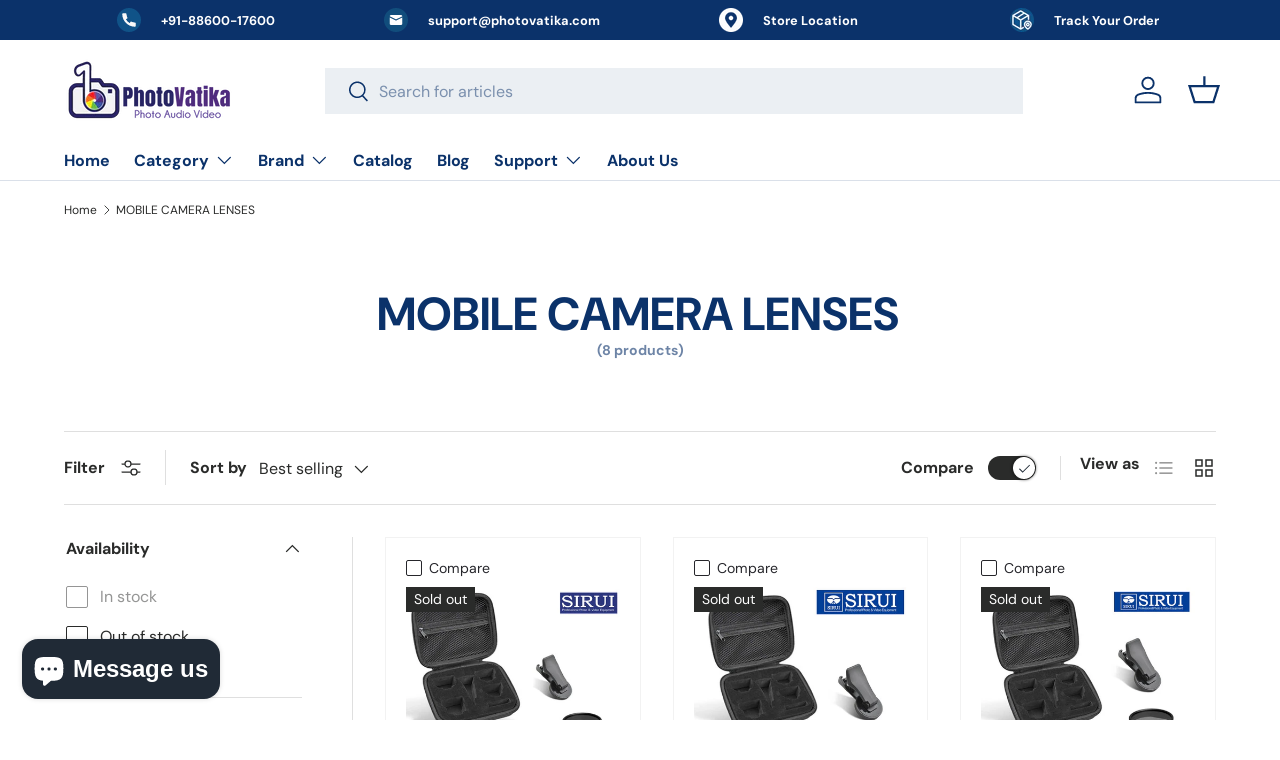

--- FILE ---
content_type: text/html; charset=utf-8
request_url: https://www.photovatika.com/collections/mobile-lenses
body_size: 36691
content:
<!doctype html>
<html class="no-js" lang="en" dir="ltr">
<head>
  <meta name="google-site-verification" content="eEl2Oi1vy33q_P5rQf5hChQ35xFWPuqxgNG9oguPQ-M"/><meta charset="utf-8">
<meta name="viewport" content="width=device-width,initial-scale=1">
<title>MOBILE CAMERA LENSES &ndash; PhotoVatika.com</title><link rel="canonical" href="https://www.photovatika.com/collections/mobile-lenses"><link rel="icon" href="//www.photovatika.com/cdn/shop/files/logo-favicon_d4a6454b-3204-4acd-aa16-061e698aecb2.png?crop=center&height=48&v=1696322214&width=48" type="image/png">
  <link rel="apple-touch-icon" href="//www.photovatika.com/cdn/shop/files/logo-favicon_d4a6454b-3204-4acd-aa16-061e698aecb2.png?crop=center&height=180&v=1696322214&width=180"><meta property="og:site_name" content="PhotoVatika.com">
<meta property="og:url" content="https://www.photovatika.com/collections/mobile-lenses">
<meta property="og:title" content="MOBILE CAMERA LENSES">
<meta property="og:type" content="product.group">
<meta property="og:description" content="Online Camera store India- Buy Dslr mirrorless Cameras, Lenses, Camera accessories, Boya Microphones, Camera bags, instant cameras &amp; films, tripods, filters, chargers, battery, monopod, photo gifts, flashes, Authorized Distributor Canon, Sony, Nikon, Fujifilm, Boya, Rode, Dji, caden, celestron, Godox, Rode, Calibrite"><meta property="og:image" content="http://www.photovatika.com/cdn/shop/files/logo-curved-1.png?crop=center&height=1200&v=1695570250&width=1200">
  <meta property="og:image:secure_url" content="https://www.photovatika.com/cdn/shop/files/logo-curved-1.png?crop=center&height=1200&v=1695570250&width=1200">
  <meta property="og:image:width" content="1024">
  <meta property="og:image:height" content="412"><meta name="twitter:card" content="summary_large_image">
<meta name="twitter:title" content="MOBILE CAMERA LENSES">
<meta name="twitter:description" content="Online Camera store India- Buy Dslr mirrorless Cameras, Lenses, Camera accessories, Boya Microphones, Camera bags, instant cameras &amp; films, tripods, filters, chargers, battery, monopod, photo gifts, flashes, Authorized Distributor Canon, Sony, Nikon, Fujifilm, Boya, Rode, Dji, caden, celestron, Godox, Rode, Calibrite">
<style data-shopify>
@font-face {
  font-family: "DM Sans";
  font-weight: 400;
  font-style: normal;
  font-display: swap;
  src: url("//www.photovatika.com/cdn/fonts/dm_sans/dmsans_n4.ec80bd4dd7e1a334c969c265873491ae56018d72.woff2") format("woff2"),
       url("//www.photovatika.com/cdn/fonts/dm_sans/dmsans_n4.87bdd914d8a61247b911147ae68e754d695c58a6.woff") format("woff");
}
@font-face {
  font-family: "DM Sans";
  font-weight: 700;
  font-style: normal;
  font-display: swap;
  src: url("//www.photovatika.com/cdn/fonts/dm_sans/dmsans_n7.97e21d81502002291ea1de8aefb79170c6946ce5.woff2") format("woff2"),
       url("//www.photovatika.com/cdn/fonts/dm_sans/dmsans_n7.af5c214f5116410ca1d53a2090665620e78e2e1b.woff") format("woff");
}
@font-face {
  font-family: "DM Sans";
  font-weight: 400;
  font-style: italic;
  font-display: swap;
  src: url("//www.photovatika.com/cdn/fonts/dm_sans/dmsans_i4.b8fe05e69ee95d5a53155c346957d8cbf5081c1a.woff2") format("woff2"),
       url("//www.photovatika.com/cdn/fonts/dm_sans/dmsans_i4.403fe28ee2ea63e142575c0aa47684d65f8c23a0.woff") format("woff");
}
@font-face {
  font-family: "DM Sans";
  font-weight: 700;
  font-style: italic;
  font-display: swap;
  src: url("//www.photovatika.com/cdn/fonts/dm_sans/dmsans_i7.52b57f7d7342eb7255084623d98ab83fd96e7f9b.woff2") format("woff2"),
       url("//www.photovatika.com/cdn/fonts/dm_sans/dmsans_i7.d5e14ef18a1d4a8ce78a4187580b4eb1759c2eda.woff") format("woff");
}
@font-face {
  font-family: "DM Sans";
  font-weight: 700;
  font-style: normal;
  font-display: swap;
  src: url("//www.photovatika.com/cdn/fonts/dm_sans/dmsans_n7.97e21d81502002291ea1de8aefb79170c6946ce5.woff2") format("woff2"),
       url("//www.photovatika.com/cdn/fonts/dm_sans/dmsans_n7.af5c214f5116410ca1d53a2090665620e78e2e1b.woff") format("woff");
}
@font-face {
  font-family: "DM Sans";
  font-weight: 700;
  font-style: normal;
  font-display: swap;
  src: url("//www.photovatika.com/cdn/fonts/dm_sans/dmsans_n7.97e21d81502002291ea1de8aefb79170c6946ce5.woff2") format("woff2"),
       url("//www.photovatika.com/cdn/fonts/dm_sans/dmsans_n7.af5c214f5116410ca1d53a2090665620e78e2e1b.woff") format("woff");
}
:root {
      --bg-color: 255 255 255 / 1.0;
      --bg-color-og: 255 255 255 / 1.0;
      --heading-color: 11 50 106;
      --text-color: 42 43 42;
      --text-color-og: 42 43 42;
      --scrollbar-color: 42 43 42;
      --link-color: 42 43 42;
      --link-color-og: 42 43 42;
      --star-color: 255 159 28;--swatch-border-color-default: 212 213 212;
        --swatch-border-color-active: 149 149 149;
        --swatch-card-size: 24px;
        --swatch-variant-picker-size: 64px;--color-scheme-1-bg: 244 244 244 / 1.0;
      --color-scheme-1-grad: linear-gradient(180deg, rgba(244, 244, 244, 1), rgba(244, 244, 244, 1) 100%);
      --color-scheme-1-heading: 42 43 42;
      --color-scheme-1-text: 42 43 42;
      --color-scheme-1-btn-bg: 127 0 255;
      --color-scheme-1-btn-text: 255 255 255;
      --color-scheme-1-btn-bg-hover: 154 53 255;--color-scheme-2-bg: 75 0 130 / 1.0;
      --color-scheme-2-grad: linear-gradient(49deg, rgba(75, 0, 130, 1) 14%, rgba(109, 19, 175, 0.97) 28%, rgba(75, 0, 130, 1) 62%);
      --color-scheme-2-heading: 255 255 255;
      --color-scheme-2-text: 255 255 255;
      --color-scheme-2-btn-bg: 127 0 255;
      --color-scheme-2-btn-text: 255 255 255;
      --color-scheme-2-btn-bg-hover: 154 53 255;--color-scheme-3-bg: 11 50 106 / 1.0;
      --color-scheme-3-grad: ;
      --color-scheme-3-heading: 255 255 255;
      --color-scheme-3-text: 255 255 255;
      --color-scheme-3-btn-bg: 180 12 28;
      --color-scheme-3-btn-text: 255 255 255;
      --color-scheme-3-btn-bg-hover: 203 51 66;

      --drawer-bg-color: 255 255 255 / 1.0;
      --drawer-text-color: 42 43 42;

      --panel-bg-color: 244 244 244 / 1.0;
      --panel-heading-color: 42 43 42;
      --panel-text-color: 42 43 42;

      --in-stock-text-color: 44 126 63;
      --low-stock-text-color: 210 134 26;
      --very-low-stock-text-color: 180 12 28;
      --no-stock-text-color: 119 119 119;

      --error-bg-color: 252 237 238;
      --error-text-color: 180 12 28;
      --success-bg-color: 232 246 234;
      --success-text-color: 44 126 63;
      --info-bg-color: 228 237 250;
      --info-text-color: 26 102 210;

      --heading-font-family: "DM Sans", sans-serif;
      --heading-font-style: normal;
      --heading-font-weight: 700;
      --heading-scale-start: 4;

      --navigation-font-family: "DM Sans", sans-serif;
      --navigation-font-style: normal;
      --navigation-font-weight: 700;--heading-text-transform: none;
--subheading-text-transform: none;
      --body-font-family: "DM Sans", sans-serif;
      --body-font-style: normal;
      --body-font-weight: 400;
      --body-font-size: 16;

      --section-gap: 48;
      --heading-gap: calc(8 * var(--space-unit));--grid-column-gap: 20px;--btn-bg-color: 11 50 106;
      --btn-bg-hover-color: 52 88 139;
      --btn-text-color: 255 255 255;
      --btn-bg-color-og: 11 50 106;
      --btn-text-color-og: 255 255 255;
      --btn-alt-bg-color: 255 255 255;
      --btn-alt-bg-alpha: 1.0;
      --btn-alt-text-color: 42 43 42;
      --btn-border-width: 1px;
      --btn-padding-y: 12px;

      

      --btn-lg-border-radius: 50%;
      --btn-icon-border-radius: 50%;
      --input-with-btn-inner-radius: var(--btn-border-radius);

      --input-bg-color: 255 255 255 / 1.0;
      --input-text-color: 42 43 42;
      --input-border-width: 1px;
      --input-border-radius: 0px;
      --textarea-border-radius: 0px;
      --input-bg-color-diff-3: #f7f7f7;
      --input-bg-color-diff-6: #f0f0f0;

      --modal-border-radius: 16px;
      --modal-overlay-color: 0 0 0;
      --modal-overlay-opacity: 0.4;
      --drawer-border-radius: 16px;
      --overlay-border-radius: 0px;--custom-label-bg-color: 13 44 84;
      --custom-label-text-color: 255 255 255;--sale-label-bg-color: 170 17 85;
      --sale-label-text-color: 255 255 255;--sold-out-label-bg-color: 42 43 42;
      --sold-out-label-text-color: 255 255 255;--new-label-bg-color: 127 184 0;
      --new-label-text-color: 255 255 255;--preorder-label-bg-color: 0 166 237;
      --preorder-label-text-color: 255 255 255;

      --page-width: 1260px;
      --gutter-sm: 20px;
      --gutter-md: 32px;
      --gutter-lg: 64px;

      --payment-terms-bg-color: #ffffff;

      --coll-card-bg-color: #F9F9F9;
      --coll-card-border-color: #f2f2f2;--card-bg-color: #ffffff;
      --card-text-color: 38 38 43;
      --card-border-color: #f2f2f2;--blend-bg-color: #f4f4f4;
        
          --aos-animate-duration: 0.6s;
        

        
          --aos-min-width: 0;
        
      

      --reading-width: 48em;
    }

    @media (max-width: 769px) {
      :root {
        --reading-width: 36em;
      }
    }
  </style><link rel="stylesheet" href="//www.photovatika.com/cdn/shop/t/4/assets/main.css?v=58703952213789642351694089470">
  <script src="//www.photovatika.com/cdn/shop/t/4/assets/main.js?v=55248961337794439511694089470" defer="defer"></script><link rel="preload" href="//www.photovatika.com/cdn/fonts/dm_sans/dmsans_n4.ec80bd4dd7e1a334c969c265873491ae56018d72.woff2" as="font" type="font/woff2" crossorigin fetchpriority="high"><link rel="preload" href="//www.photovatika.com/cdn/fonts/dm_sans/dmsans_n7.97e21d81502002291ea1de8aefb79170c6946ce5.woff2" as="font" type="font/woff2" crossorigin fetchpriority="high"><script>window.performance && window.performance.mark && window.performance.mark('shopify.content_for_header.start');</script><meta name="google-site-verification" content="eEl2Oi1vy33q_P5rQf5hChQ35xFWPuqxgNG9oguPQ-M">
<meta id="shopify-digital-wallet" name="shopify-digital-wallet" content="/76590481690/digital_wallets/dialog">
<link rel="alternate" type="application/atom+xml" title="Feed" href="/collections/mobile-lenses.atom" />
<link rel="alternate" type="application/json+oembed" href="https://www.photovatika.com/collections/mobile-lenses.oembed">
<script async="async" src="/checkouts/internal/preloads.js?locale=en-IN"></script>
<script id="shopify-features" type="application/json">{"accessToken":"60db95c76a83e848d4b14c78f8ba326f","betas":["rich-media-storefront-analytics"],"domain":"www.photovatika.com","predictiveSearch":true,"shopId":76590481690,"locale":"en"}</script>
<script>var Shopify = Shopify || {};
Shopify.shop = "photovatika-india.myshopify.com";
Shopify.locale = "en";
Shopify.currency = {"active":"INR","rate":"1.0"};
Shopify.country = "IN";
Shopify.theme = {"name":"Enterprise_Final","id":159339217178,"schema_name":"Enterprise","schema_version":"1.2.1","theme_store_id":1657,"role":"main"};
Shopify.theme.handle = "null";
Shopify.theme.style = {"id":null,"handle":null};
Shopify.cdnHost = "www.photovatika.com/cdn";
Shopify.routes = Shopify.routes || {};
Shopify.routes.root = "/";</script>
<script type="module">!function(o){(o.Shopify=o.Shopify||{}).modules=!0}(window);</script>
<script>!function(o){function n(){var o=[];function n(){o.push(Array.prototype.slice.apply(arguments))}return n.q=o,n}var t=o.Shopify=o.Shopify||{};t.loadFeatures=n(),t.autoloadFeatures=n()}(window);</script>
<script id="shop-js-analytics" type="application/json">{"pageType":"collection"}</script>
<script defer="defer" async type="module" src="//www.photovatika.com/cdn/shopifycloud/shop-js/modules/v2/client.init-shop-cart-sync_BApSsMSl.en.esm.js"></script>
<script defer="defer" async type="module" src="//www.photovatika.com/cdn/shopifycloud/shop-js/modules/v2/chunk.common_CBoos6YZ.esm.js"></script>
<script type="module">
  await import("//www.photovatika.com/cdn/shopifycloud/shop-js/modules/v2/client.init-shop-cart-sync_BApSsMSl.en.esm.js");
await import("//www.photovatika.com/cdn/shopifycloud/shop-js/modules/v2/chunk.common_CBoos6YZ.esm.js");

  window.Shopify.SignInWithShop?.initShopCartSync?.({"fedCMEnabled":true,"windoidEnabled":true});

</script>
<script>(function() {
  var isLoaded = false;
  function asyncLoad() {
    if (isLoaded) return;
    isLoaded = true;
    var urls = ["https:\/\/snts-app.herokuapp.com\/get_script\/ea1c11bc6f2611ee861ee297f7aa6960.js?shop=photovatika-india.myshopify.com"];
    for (var i = 0; i < urls.length; i++) {
      var s = document.createElement('script');
      s.type = 'text/javascript';
      s.async = true;
      s.src = urls[i];
      var x = document.getElementsByTagName('script')[0];
      x.parentNode.insertBefore(s, x);
    }
  };
  if(window.attachEvent) {
    window.attachEvent('onload', asyncLoad);
  } else {
    window.addEventListener('load', asyncLoad, false);
  }
})();</script>
<script id="__st">var __st={"a":76590481690,"offset":19800,"reqid":"34ffdc9e-200c-4a30-b207-22efc75d5017-1768926008","pageurl":"www.photovatika.com\/collections\/mobile-lenses","u":"3a251ceb8c6e","p":"collection","rtyp":"collection","rid":461715112218};</script>
<script>window.ShopifyPaypalV4VisibilityTracking = true;</script>
<script id="captcha-bootstrap">!function(){'use strict';const t='contact',e='account',n='new_comment',o=[[t,t],['blogs',n],['comments',n],[t,'customer']],c=[[e,'customer_login'],[e,'guest_login'],[e,'recover_customer_password'],[e,'create_customer']],r=t=>t.map((([t,e])=>`form[action*='/${t}']:not([data-nocaptcha='true']) input[name='form_type'][value='${e}']`)).join(','),a=t=>()=>t?[...document.querySelectorAll(t)].map((t=>t.form)):[];function s(){const t=[...o],e=r(t);return a(e)}const i='password',u='form_key',d=['recaptcha-v3-token','g-recaptcha-response','h-captcha-response',i],f=()=>{try{return window.sessionStorage}catch{return}},m='__shopify_v',_=t=>t.elements[u];function p(t,e,n=!1){try{const o=window.sessionStorage,c=JSON.parse(o.getItem(e)),{data:r}=function(t){const{data:e,action:n}=t;return t[m]||n?{data:e,action:n}:{data:t,action:n}}(c);for(const[e,n]of Object.entries(r))t.elements[e]&&(t.elements[e].value=n);n&&o.removeItem(e)}catch(o){console.error('form repopulation failed',{error:o})}}const l='form_type',E='cptcha';function T(t){t.dataset[E]=!0}const w=window,h=w.document,L='Shopify',v='ce_forms',y='captcha';let A=!1;((t,e)=>{const n=(g='f06e6c50-85a8-45c8-87d0-21a2b65856fe',I='https://cdn.shopify.com/shopifycloud/storefront-forms-hcaptcha/ce_storefront_forms_captcha_hcaptcha.v1.5.2.iife.js',D={infoText:'Protected by hCaptcha',privacyText:'Privacy',termsText:'Terms'},(t,e,n)=>{const o=w[L][v],c=o.bindForm;if(c)return c(t,g,e,D).then(n);var r;o.q.push([[t,g,e,D],n]),r=I,A||(h.body.append(Object.assign(h.createElement('script'),{id:'captcha-provider',async:!0,src:r})),A=!0)});var g,I,D;w[L]=w[L]||{},w[L][v]=w[L][v]||{},w[L][v].q=[],w[L][y]=w[L][y]||{},w[L][y].protect=function(t,e){n(t,void 0,e),T(t)},Object.freeze(w[L][y]),function(t,e,n,w,h,L){const[v,y,A,g]=function(t,e,n){const i=e?o:[],u=t?c:[],d=[...i,...u],f=r(d),m=r(i),_=r(d.filter((([t,e])=>n.includes(e))));return[a(f),a(m),a(_),s()]}(w,h,L),I=t=>{const e=t.target;return e instanceof HTMLFormElement?e:e&&e.form},D=t=>v().includes(t);t.addEventListener('submit',(t=>{const e=I(t);if(!e)return;const n=D(e)&&!e.dataset.hcaptchaBound&&!e.dataset.recaptchaBound,o=_(e),c=g().includes(e)&&(!o||!o.value);(n||c)&&t.preventDefault(),c&&!n&&(function(t){try{if(!f())return;!function(t){const e=f();if(!e)return;const n=_(t);if(!n)return;const o=n.value;o&&e.removeItem(o)}(t);const e=Array.from(Array(32),(()=>Math.random().toString(36)[2])).join('');!function(t,e){_(t)||t.append(Object.assign(document.createElement('input'),{type:'hidden',name:u})),t.elements[u].value=e}(t,e),function(t,e){const n=f();if(!n)return;const o=[...t.querySelectorAll(`input[type='${i}']`)].map((({name:t})=>t)),c=[...d,...o],r={};for(const[a,s]of new FormData(t).entries())c.includes(a)||(r[a]=s);n.setItem(e,JSON.stringify({[m]:1,action:t.action,data:r}))}(t,e)}catch(e){console.error('failed to persist form',e)}}(e),e.submit())}));const S=(t,e)=>{t&&!t.dataset[E]&&(n(t,e.some((e=>e===t))),T(t))};for(const o of['focusin','change'])t.addEventListener(o,(t=>{const e=I(t);D(e)&&S(e,y())}));const B=e.get('form_key'),M=e.get(l),P=B&&M;t.addEventListener('DOMContentLoaded',(()=>{const t=y();if(P)for(const e of t)e.elements[l].value===M&&p(e,B);[...new Set([...A(),...v().filter((t=>'true'===t.dataset.shopifyCaptcha))])].forEach((e=>S(e,t)))}))}(h,new URLSearchParams(w.location.search),n,t,e,['guest_login'])})(!0,!0)}();</script>
<script integrity="sha256-4kQ18oKyAcykRKYeNunJcIwy7WH5gtpwJnB7kiuLZ1E=" data-source-attribution="shopify.loadfeatures" defer="defer" src="//www.photovatika.com/cdn/shopifycloud/storefront/assets/storefront/load_feature-a0a9edcb.js" crossorigin="anonymous"></script>
<script data-source-attribution="shopify.dynamic_checkout.dynamic.init">var Shopify=Shopify||{};Shopify.PaymentButton=Shopify.PaymentButton||{isStorefrontPortableWallets:!0,init:function(){window.Shopify.PaymentButton.init=function(){};var t=document.createElement("script");t.src="https://www.photovatika.com/cdn/shopifycloud/portable-wallets/latest/portable-wallets.en.js",t.type="module",document.head.appendChild(t)}};
</script>
<script data-source-attribution="shopify.dynamic_checkout.buyer_consent">
  function portableWalletsHideBuyerConsent(e){var t=document.getElementById("shopify-buyer-consent"),n=document.getElementById("shopify-subscription-policy-button");t&&n&&(t.classList.add("hidden"),t.setAttribute("aria-hidden","true"),n.removeEventListener("click",e))}function portableWalletsShowBuyerConsent(e){var t=document.getElementById("shopify-buyer-consent"),n=document.getElementById("shopify-subscription-policy-button");t&&n&&(t.classList.remove("hidden"),t.removeAttribute("aria-hidden"),n.addEventListener("click",e))}window.Shopify?.PaymentButton&&(window.Shopify.PaymentButton.hideBuyerConsent=portableWalletsHideBuyerConsent,window.Shopify.PaymentButton.showBuyerConsent=portableWalletsShowBuyerConsent);
</script>
<script data-source-attribution="shopify.dynamic_checkout.cart.bootstrap">document.addEventListener("DOMContentLoaded",(function(){function t(){return document.querySelector("shopify-accelerated-checkout-cart, shopify-accelerated-checkout")}if(t())Shopify.PaymentButton.init();else{new MutationObserver((function(e,n){t()&&(Shopify.PaymentButton.init(),n.disconnect())})).observe(document.body,{childList:!0,subtree:!0})}}));
</script>
<script id="sections-script" data-sections="header,footer" defer="defer" src="//www.photovatika.com/cdn/shop/t/4/compiled_assets/scripts.js?v=4042"></script>
<script>window.performance && window.performance.mark && window.performance.mark('shopify.content_for_header.end');</script>

    <script src="//www.photovatika.com/cdn/shop/t/4/assets/animate-on-scroll.js?v=15249566486942820451694089469" defer="defer"></script>
    <link rel="stylesheet" href="//www.photovatika.com/cdn/shop/t/4/assets/animate-on-scroll.css?v=116194678796051782541694089469">
  

  <script>document.documentElement.className = document.documentElement.className.replace('no-js', 'js');</script><!-- CC Custom Head Start --><!-- CC Custom Head End --><style>
.shopify-payment-button .shopify-payment-button__button--unbranded {
    position: relative;
}
.shopify-payment-button .shopify-payment-button__button--unbranded:after {
    content: "Buy Now";
    background: inherit;
    font-size: inherit;
    color: inherit;
    height: 100%;
    width: 100%;
    display: flex;
    justify-content: center;
    align-items: center;
    position: absolute;
    top: 0;
    left: 0;
}
</style>
<!-- BEGIN app block: shopify://apps/linkedoption/blocks/app-embed/564f3d71-fe5e-48d7-a0de-284b76666f1e --><!-- BEGIN app snippet: config --><script>
  window.kingLinkedOptionConfig = window.kingLinkedOptionConfig || {};
  kingLinkedOptionConfig.version = "v1";
  kingLinkedOptionConfig.enabled = true;
  kingLinkedOptionConfig.featuredProductEnabled = false;
  kingLinkedOptionConfig.shop = "photovatika-india.myshopify.com";
  kingLinkedOptionConfig.country = "IN";
  kingLinkedOptionConfig.language = "en";
  kingLinkedOptionConfig.currency = "INR";
  kingLinkedOptionConfig.shopDomain = "www.photovatika.com";
  kingLinkedOptionConfig.pageType = "collection";
  kingLinkedOptionConfig.moneyFormat = "Rs. {{amount}}";
  kingLinkedOptionConfig.moneyFormatWithCurrency = "Rs. {{amount}}";
  kingLinkedOptionConfig.prefix = "";
  kingLinkedOptionConfig.namespace = "";
  kingLinkedOptionConfig.hide = true;
  kingLinkedOptionConfig.remove = false;
  kingLinkedOptionConfig.storefrontAccessToken = "emptyUgTgyuUZtS";
  kingLinkedOptionConfig.cartAttributeEnabled = false;
  kingLinkedOptionConfig.cartAttributeSelector = "";
  kingLinkedOptionConfig.hideDuplicateOption = false;
  kingLinkedOptionConfig.hideDuplicate = false;
  kingLinkedOptionConfig.subcategoryInCardMode = "FULL_OPTION";
  kingLinkedOptionConfig.enableSeamlessOptionSwitching = false;
  kingLinkedOptionConfig.seamlessSectionIds = [];
  kingLinkedOptionConfig.themeConfigV2 = {"liveThemeId":"159339217178","themes":[{"themeIds":["150638362906"],"themeStoreId":"887","themeName":"Dawn","product":{"points":[],"variant":{"id":".product__info-container variant-selects","option":{"id":"fieldset","name":{"id":"legend","type":"text"}}},"container":".product__info-container","exclude":"","hide":""},"productCard":{"item":{"card":".product-card-wrapper","link":"a","price":".card>.card__content .card-information .price__regular .price-item--regular","title":".card>.card__content .card__heading a","image_1":".card--media .media img:nth-child(1)","image_2":"","image_1_type":"image","image_2_type":"image","compareAtPrice":".card>.card__content .card-information .price__sale .price-item--sale"},"points":[],"exclude":"","hide":""},"quickView":{"points":[],"trigger":"","variant":"","container":"","productId":{"id":"","type":""}}},{"themeIds":["159339217178","165721604378"],"themeStoreId":"1657","themeName":"Enterprise","product":{"points":[],"variant":{"id":".product-info variant-picker","option":{"id":"fieldset","name":{"id":"legend","type":"text"}}},"container":".product-info","exclude":"","hide":""},"productCard":{"item":{"card":"product-card","link":"a","price":".price .price__current","title":"a.card-link","image_1":".media img:nth-child(1)","image_2":".media img:nth-child(2)","image_1_type":"image","image_2_type":"image","compareAtPrice":".price .price__was"},"points":[],"exclude":"","hide":""},"quickView":{"option":"fieldset","points":[{"id":"variant-picker","pos":"BEFORE"},{"id":".quick-add__product-details","pos":"INSIDE"}],"trigger":".card__info-container .card__quick-add .js-quick-add","variant":"variant-picker","container":".quick-add-drawer","productId":{"id":"form#product-form-quickadd input[name='product-id']","type":"value"}}}]};
  kingLinkedOptionConfig.product = {
    id: 0,
    active: true,
    groupType: "",
    autoScroll: false,
    anchor: "",
    options: null,
    trans: {}
  };
  kingLinkedOptionConfig.productCard = {
    enabled: false,
    multiOptionEnabled: false,
    hideOptions: "",
    applyPages: ["collection","search"],
    customize: {"align":"LEFT","display":"SWATCHES","countText":"{{count}} colors","customCss":"","marginTop":10,"showLabel":true,"imageAlign":"CENTER","labelSpace":4,"buttonLimit":5,"buttonStyle":"SQUARE","labelLayout":"STACK","dropdownIcon":1,"marginBottom":0,"buttonPadding":4,"countFontSize":12,"labelFontSize":12,"twoColorStyle":"bottom right","countFontColor":"#5f6772","colorSwatchSize":24,"dropdownPadding":6,"imageSwatchSize":24,"colorSwatchLimit":5,"colorSwatchStyle":"ROUND","imageSwatchLimit":5,"imageSwatchStyle":"ROUND","buttonBorderWidth":1,"buttonColorActive":"#fff","buttonColorNormal":"#fff","buttonLimitMobile":5,"dropdownTextColor":"#5f6772","colorSwatchPadding":2,"imageSwatchPadding":2,"dropdownBorderColor":"#5f6772","dropdownBorderWidth":1,"buttonTextColorActive":"#000","buttonTextColorNormal":"#000","buttonUnavailableStyle":"CROSS","colorSwatchBorderWidth":1,"colorSwatchLimitMobile":5,"imageSwatchBorderWidth":1,"imageSwatchLimitMobile":5,"buttonBorderColorActive":"#4f5354","buttonBorderColorNormal":"#babfc3","dropdownBackgroundColor":"#ffffff","dropdownUnavailableStyle":"NONE","buttonHideUnmatchedVariant":false,"colorSwatchUnavailableStyle":"CROSS","imageSwatchUnavailableStyle":"CROSS","colorSwatchBorderColorActive":"#5f6772","colorSwatchBorderColorNormal":"transparent","dropdownHideUnmatchedVariant":false,"imageSwatchBorderColorActive":"#5f6772","imageSwatchBorderColorNormal":"#d4d4d4","colorSwatchHideUnmatchedVariant":false,"imageSwatchHideUnmatchedVariant":false},
    clickBehavior: "REDIRECT",
  };
  kingLinkedOptionConfig.appTranslations = {};
</script>
<!-- END app snippet -->
<style
  id="king-linked-options-custom-css"
>
  {}
  {}
</style>
<!-- BEGIN app snippet: template -->
  

<!-- END app snippet -->










<!-- END app block --><script src="https://cdn.shopify.com/extensions/e4b3a77b-20c9-4161-b1bb-deb87046128d/inbox-1253/assets/inbox-chat-loader.js" type="text/javascript" defer="defer"></script>
<script src="https://cdn.shopify.com/extensions/019bc5da-5ba6-7e9a-9888-a6222a70d7c3/js-client-214/assets/pushowl-shopify.js" type="text/javascript" defer="defer"></script>
<link href="https://cdn.shopify.com/extensions/0199a438-2b43-7d72-ba8c-f8472dfb5cdc/promotion-popup-allnew-26/assets/popup-main.css" rel="stylesheet" type="text/css" media="all">
<script src="https://cdn.shopify.com/extensions/019bb1eb-3017-7eaa-b546-f7de9ed1564f/my-app-527/assets/productReview.js" type="text/javascript" defer="defer"></script>
<link href="https://cdn.shopify.com/extensions/019bb1eb-3017-7eaa-b546-f7de9ed1564f/my-app-527/assets/frontend.css" rel="stylesheet" type="text/css" media="all">
<script src="https://cdn.shopify.com/extensions/019bc104-5814-74fa-b15a-77b5b8cf052f/linked-options-367/assets/linked_options_variants.min.js" type="text/javascript" defer="defer"></script>
<link href="https://cdn.shopify.com/extensions/019bc104-5814-74fa-b15a-77b5b8cf052f/linked-options-367/assets/product.min.css" rel="stylesheet" type="text/css" media="all">
<link href="https://monorail-edge.shopifysvc.com" rel="dns-prefetch">
<script>(function(){if ("sendBeacon" in navigator && "performance" in window) {try {var session_token_from_headers = performance.getEntriesByType('navigation')[0].serverTiming.find(x => x.name == '_s').description;} catch {var session_token_from_headers = undefined;}var session_cookie_matches = document.cookie.match(/_shopify_s=([^;]*)/);var session_token_from_cookie = session_cookie_matches && session_cookie_matches.length === 2 ? session_cookie_matches[1] : "";var session_token = session_token_from_headers || session_token_from_cookie || "";function handle_abandonment_event(e) {var entries = performance.getEntries().filter(function(entry) {return /monorail-edge.shopifysvc.com/.test(entry.name);});if (!window.abandonment_tracked && entries.length === 0) {window.abandonment_tracked = true;var currentMs = Date.now();var navigation_start = performance.timing.navigationStart;var payload = {shop_id: 76590481690,url: window.location.href,navigation_start,duration: currentMs - navigation_start,session_token,page_type: "collection"};window.navigator.sendBeacon("https://monorail-edge.shopifysvc.com/v1/produce", JSON.stringify({schema_id: "online_store_buyer_site_abandonment/1.1",payload: payload,metadata: {event_created_at_ms: currentMs,event_sent_at_ms: currentMs}}));}}window.addEventListener('pagehide', handle_abandonment_event);}}());</script>
<script id="web-pixels-manager-setup">(function e(e,d,r,n,o){if(void 0===o&&(o={}),!Boolean(null===(a=null===(i=window.Shopify)||void 0===i?void 0:i.analytics)||void 0===a?void 0:a.replayQueue)){var i,a;window.Shopify=window.Shopify||{};var t=window.Shopify;t.analytics=t.analytics||{};var s=t.analytics;s.replayQueue=[],s.publish=function(e,d,r){return s.replayQueue.push([e,d,r]),!0};try{self.performance.mark("wpm:start")}catch(e){}var l=function(){var e={modern:/Edge?\/(1{2}[4-9]|1[2-9]\d|[2-9]\d{2}|\d{4,})\.\d+(\.\d+|)|Firefox\/(1{2}[4-9]|1[2-9]\d|[2-9]\d{2}|\d{4,})\.\d+(\.\d+|)|Chrom(ium|e)\/(9{2}|\d{3,})\.\d+(\.\d+|)|(Maci|X1{2}).+ Version\/(15\.\d+|(1[6-9]|[2-9]\d|\d{3,})\.\d+)([,.]\d+|)( \(\w+\)|)( Mobile\/\w+|) Safari\/|Chrome.+OPR\/(9{2}|\d{3,})\.\d+\.\d+|(CPU[ +]OS|iPhone[ +]OS|CPU[ +]iPhone|CPU IPhone OS|CPU iPad OS)[ +]+(15[._]\d+|(1[6-9]|[2-9]\d|\d{3,})[._]\d+)([._]\d+|)|Android:?[ /-](13[3-9]|1[4-9]\d|[2-9]\d{2}|\d{4,})(\.\d+|)(\.\d+|)|Android.+Firefox\/(13[5-9]|1[4-9]\d|[2-9]\d{2}|\d{4,})\.\d+(\.\d+|)|Android.+Chrom(ium|e)\/(13[3-9]|1[4-9]\d|[2-9]\d{2}|\d{4,})\.\d+(\.\d+|)|SamsungBrowser\/([2-9]\d|\d{3,})\.\d+/,legacy:/Edge?\/(1[6-9]|[2-9]\d|\d{3,})\.\d+(\.\d+|)|Firefox\/(5[4-9]|[6-9]\d|\d{3,})\.\d+(\.\d+|)|Chrom(ium|e)\/(5[1-9]|[6-9]\d|\d{3,})\.\d+(\.\d+|)([\d.]+$|.*Safari\/(?![\d.]+ Edge\/[\d.]+$))|(Maci|X1{2}).+ Version\/(10\.\d+|(1[1-9]|[2-9]\d|\d{3,})\.\d+)([,.]\d+|)( \(\w+\)|)( Mobile\/\w+|) Safari\/|Chrome.+OPR\/(3[89]|[4-9]\d|\d{3,})\.\d+\.\d+|(CPU[ +]OS|iPhone[ +]OS|CPU[ +]iPhone|CPU IPhone OS|CPU iPad OS)[ +]+(10[._]\d+|(1[1-9]|[2-9]\d|\d{3,})[._]\d+)([._]\d+|)|Android:?[ /-](13[3-9]|1[4-9]\d|[2-9]\d{2}|\d{4,})(\.\d+|)(\.\d+|)|Mobile Safari.+OPR\/([89]\d|\d{3,})\.\d+\.\d+|Android.+Firefox\/(13[5-9]|1[4-9]\d|[2-9]\d{2}|\d{4,})\.\d+(\.\d+|)|Android.+Chrom(ium|e)\/(13[3-9]|1[4-9]\d|[2-9]\d{2}|\d{4,})\.\d+(\.\d+|)|Android.+(UC? ?Browser|UCWEB|U3)[ /]?(15\.([5-9]|\d{2,})|(1[6-9]|[2-9]\d|\d{3,})\.\d+)\.\d+|SamsungBrowser\/(5\.\d+|([6-9]|\d{2,})\.\d+)|Android.+MQ{2}Browser\/(14(\.(9|\d{2,})|)|(1[5-9]|[2-9]\d|\d{3,})(\.\d+|))(\.\d+|)|K[Aa][Ii]OS\/(3\.\d+|([4-9]|\d{2,})\.\d+)(\.\d+|)/},d=e.modern,r=e.legacy,n=navigator.userAgent;return n.match(d)?"modern":n.match(r)?"legacy":"unknown"}(),u="modern"===l?"modern":"legacy",c=(null!=n?n:{modern:"",legacy:""})[u],f=function(e){return[e.baseUrl,"/wpm","/b",e.hashVersion,"modern"===e.buildTarget?"m":"l",".js"].join("")}({baseUrl:d,hashVersion:r,buildTarget:u}),m=function(e){var d=e.version,r=e.bundleTarget,n=e.surface,o=e.pageUrl,i=e.monorailEndpoint;return{emit:function(e){var a=e.status,t=e.errorMsg,s=(new Date).getTime(),l=JSON.stringify({metadata:{event_sent_at_ms:s},events:[{schema_id:"web_pixels_manager_load/3.1",payload:{version:d,bundle_target:r,page_url:o,status:a,surface:n,error_msg:t},metadata:{event_created_at_ms:s}}]});if(!i)return console&&console.warn&&console.warn("[Web Pixels Manager] No Monorail endpoint provided, skipping logging."),!1;try{return self.navigator.sendBeacon.bind(self.navigator)(i,l)}catch(e){}var u=new XMLHttpRequest;try{return u.open("POST",i,!0),u.setRequestHeader("Content-Type","text/plain"),u.send(l),!0}catch(e){return console&&console.warn&&console.warn("[Web Pixels Manager] Got an unhandled error while logging to Monorail."),!1}}}}({version:r,bundleTarget:l,surface:e.surface,pageUrl:self.location.href,monorailEndpoint:e.monorailEndpoint});try{o.browserTarget=l,function(e){var d=e.src,r=e.async,n=void 0===r||r,o=e.onload,i=e.onerror,a=e.sri,t=e.scriptDataAttributes,s=void 0===t?{}:t,l=document.createElement("script"),u=document.querySelector("head"),c=document.querySelector("body");if(l.async=n,l.src=d,a&&(l.integrity=a,l.crossOrigin="anonymous"),s)for(var f in s)if(Object.prototype.hasOwnProperty.call(s,f))try{l.dataset[f]=s[f]}catch(e){}if(o&&l.addEventListener("load",o),i&&l.addEventListener("error",i),u)u.appendChild(l);else{if(!c)throw new Error("Did not find a head or body element to append the script");c.appendChild(l)}}({src:f,async:!0,onload:function(){if(!function(){var e,d;return Boolean(null===(d=null===(e=window.Shopify)||void 0===e?void 0:e.analytics)||void 0===d?void 0:d.initialized)}()){var d=window.webPixelsManager.init(e)||void 0;if(d){var r=window.Shopify.analytics;r.replayQueue.forEach((function(e){var r=e[0],n=e[1],o=e[2];d.publishCustomEvent(r,n,o)})),r.replayQueue=[],r.publish=d.publishCustomEvent,r.visitor=d.visitor,r.initialized=!0}}},onerror:function(){return m.emit({status:"failed",errorMsg:"".concat(f," has failed to load")})},sri:function(e){var d=/^sha384-[A-Za-z0-9+/=]+$/;return"string"==typeof e&&d.test(e)}(c)?c:"",scriptDataAttributes:o}),m.emit({status:"loading"})}catch(e){m.emit({status:"failed",errorMsg:(null==e?void 0:e.message)||"Unknown error"})}}})({shopId: 76590481690,storefrontBaseUrl: "https://www.photovatika.com",extensionsBaseUrl: "https://extensions.shopifycdn.com/cdn/shopifycloud/web-pixels-manager",monorailEndpoint: "https://monorail-edge.shopifysvc.com/unstable/produce_batch",surface: "storefront-renderer",enabledBetaFlags: ["2dca8a86"],webPixelsConfigList: [{"id":"739279130","configuration":"{\"config\":\"{\\\"pixel_id\\\":\\\"G-F1FSQ840C2\\\",\\\"target_country\\\":\\\"IN\\\",\\\"gtag_events\\\":[{\\\"type\\\":\\\"begin_checkout\\\",\\\"action_label\\\":\\\"G-F1FSQ840C2\\\"},{\\\"type\\\":\\\"search\\\",\\\"action_label\\\":\\\"G-F1FSQ840C2\\\"},{\\\"type\\\":\\\"view_item\\\",\\\"action_label\\\":[\\\"G-F1FSQ840C2\\\",\\\"MC-FDFRV36RKR\\\"]},{\\\"type\\\":\\\"purchase\\\",\\\"action_label\\\":[\\\"G-F1FSQ840C2\\\",\\\"MC-FDFRV36RKR\\\"]},{\\\"type\\\":\\\"page_view\\\",\\\"action_label\\\":[\\\"G-F1FSQ840C2\\\",\\\"MC-FDFRV36RKR\\\"]},{\\\"type\\\":\\\"add_payment_info\\\",\\\"action_label\\\":\\\"G-F1FSQ840C2\\\"},{\\\"type\\\":\\\"add_to_cart\\\",\\\"action_label\\\":\\\"G-F1FSQ840C2\\\"}],\\\"enable_monitoring_mode\\\":false}\"}","eventPayloadVersion":"v1","runtimeContext":"OPEN","scriptVersion":"b2a88bafab3e21179ed38636efcd8a93","type":"APP","apiClientId":1780363,"privacyPurposes":[],"dataSharingAdjustments":{"protectedCustomerApprovalScopes":["read_customer_address","read_customer_email","read_customer_name","read_customer_personal_data","read_customer_phone"]}},{"id":"386695450","configuration":"{\"pixel_id\":\"1491551034938984\",\"pixel_type\":\"facebook_pixel\",\"metaapp_system_user_token\":\"-\"}","eventPayloadVersion":"v1","runtimeContext":"OPEN","scriptVersion":"ca16bc87fe92b6042fbaa3acc2fbdaa6","type":"APP","apiClientId":2329312,"privacyPurposes":["ANALYTICS","MARKETING","SALE_OF_DATA"],"dataSharingAdjustments":{"protectedCustomerApprovalScopes":["read_customer_address","read_customer_email","read_customer_name","read_customer_personal_data","read_customer_phone"]}},{"id":"shopify-app-pixel","configuration":"{}","eventPayloadVersion":"v1","runtimeContext":"STRICT","scriptVersion":"0450","apiClientId":"shopify-pixel","type":"APP","privacyPurposes":["ANALYTICS","MARKETING"]},{"id":"shopify-custom-pixel","eventPayloadVersion":"v1","runtimeContext":"LAX","scriptVersion":"0450","apiClientId":"shopify-pixel","type":"CUSTOM","privacyPurposes":["ANALYTICS","MARKETING"]}],isMerchantRequest: false,initData: {"shop":{"name":"PhotoVatika.com","paymentSettings":{"currencyCode":"INR"},"myshopifyDomain":"photovatika-india.myshopify.com","countryCode":"IN","storefrontUrl":"https:\/\/www.photovatika.com"},"customer":null,"cart":null,"checkout":null,"productVariants":[],"purchasingCompany":null},},"https://www.photovatika.com/cdn","fcfee988w5aeb613cpc8e4bc33m6693e112",{"modern":"","legacy":""},{"shopId":"76590481690","storefrontBaseUrl":"https:\/\/www.photovatika.com","extensionBaseUrl":"https:\/\/extensions.shopifycdn.com\/cdn\/shopifycloud\/web-pixels-manager","surface":"storefront-renderer","enabledBetaFlags":"[\"2dca8a86\"]","isMerchantRequest":"false","hashVersion":"fcfee988w5aeb613cpc8e4bc33m6693e112","publish":"custom","events":"[[\"page_viewed\",{}],[\"collection_viewed\",{\"collection\":{\"id\":\"461715112218\",\"title\":\"MOBILE CAMERA LENSES\",\"productVariants\":[{\"price\":{\"amount\":19899.0,\"currencyCode\":\"INR\"},\"product\":{\"title\":\"Sirui 4 Lens Mobile Phone Kit (Wide-Angle + Portrait + Macro + Fisheye)\",\"vendor\":\"SIRUI\",\"id\":\"8548980916506\",\"untranslatedTitle\":\"Sirui 4 Lens Mobile Phone Kit (Wide-Angle + Portrait + Macro + Fisheye)\",\"url\":\"\/products\/sirui-4-lens-mobile-phone-kit-wide-angle-portrait-macro-fisheye-1\",\"type\":\"\"},\"id\":\"46353025237274\",\"image\":{\"src\":\"\/\/www.photovatika.com\/cdn\/shop\/products\/Sirui-4-Lens-Mobile-Phone-Kit-_Wide-Angle-_-Portrait-_-Macro-_-Fisheye_-1.jpg?v=1692725146\"},\"sku\":\"PVMS18445\",\"title\":\"Default Title\",\"untranslatedTitle\":\"Default Title\"},{\"price\":{\"amount\":19899.0,\"currencyCode\":\"INR\"},\"product\":{\"title\":\"Sirui 4 Lens Mobile Phone Kit (Wide-Angle + Portrait + Macro + Fisheye)\",\"vendor\":\"SIRUI\",\"id\":\"8548982063386\",\"untranslatedTitle\":\"Sirui 4 Lens Mobile Phone Kit (Wide-Angle + Portrait + Macro + Fisheye)\",\"url\":\"\/products\/sirui-4-lens-mobile-phone-kit-wide-angle-portrait-macro-fisheye\",\"type\":\"\"},\"id\":\"46353030316314\",\"image\":{\"src\":\"\/\/www.photovatika.com\/cdn\/shop\/products\/Sirui_4_Lens_Mobile_Phone_Kit_Wide-Angle_Portrait_Macro_Fisheye_-1.jpg?v=1692725156\"},\"sku\":\"PVMS18444\",\"title\":\"Default Title\",\"untranslatedTitle\":\"Default Title\"},{\"price\":{\"amount\":15999.0,\"currencyCode\":\"INR\"},\"product\":{\"title\":\"Sirui 3 Lens Mobile Phone Kit (Wide-Angle + Portrait + Macro)\",\"vendor\":\"SIRUI\",\"id\":\"8548982718746\",\"untranslatedTitle\":\"Sirui 3 Lens Mobile Phone Kit (Wide-Angle + Portrait + Macro)\",\"url\":\"\/products\/sirui-3-lens-mobile-phone-kit-wide-angle-portrait-macro\",\"type\":\"\"},\"id\":\"46353034117402\",\"image\":{\"src\":\"\/\/www.photovatika.com\/cdn\/shop\/products\/Sirui-3-Lens-Mobile-Phone-Kit-_Wide-Angle-_-Portrait-_-Macro_-1.jpg?v=1692725165\"},\"sku\":\"PVMS18443\",\"title\":\"Default Title\",\"untranslatedTitle\":\"Default Title\"},{\"price\":{\"amount\":15999.0,\"currencyCode\":\"INR\"},\"product\":{\"title\":\"Sirui 3 Lens Mobile Phone Kit (Wide-Angle + Portrait + Fisheye)\",\"vendor\":\"SIRUI\",\"id\":\"8548983111962\",\"untranslatedTitle\":\"Sirui 3 Lens Mobile Phone Kit (Wide-Angle + Portrait + Fisheye)\",\"url\":\"\/products\/sirui-3-lens-mobile-phone-kit-wide-angle-portrait-fisheye\",\"type\":\"\"},\"id\":\"46353037099290\",\"image\":{\"src\":\"\/\/www.photovatika.com\/cdn\/shop\/products\/Sirui-3-Lens-Mobile-Phone-Kit-_Wide-Angle-_-Portrait-_-Fisheye_-1.jpg?v=1692725174\"},\"sku\":\"PVMS18442\",\"title\":\"Default Title\",\"untranslatedTitle\":\"Default Title\"},{\"price\":{\"amount\":5060.0,\"currencyCode\":\"INR\"},\"product\":{\"title\":\"Sirui MP-X360L2 360 Degree Panoramic Dual Lens Kit for iPhone X (Black)\",\"vendor\":\"SIRUI\",\"id\":\"8548986519834\",\"untranslatedTitle\":\"Sirui MP-X360L2 360 Degree Panoramic Dual Lens Kit for iPhone X (Black)\",\"url\":\"\/products\/sirui-mp-x360l2-360-degree-panoramic-dual-lens-kit-for-iphone-x-black\",\"type\":\"\"},\"id\":\"46353058365722\",\"image\":{\"src\":\"\/\/www.photovatika.com\/cdn\/shop\/products\/Sirui-MP-X360L2-360-Degree-Panoramic-Dual-Lens-Kit-for-iPhone-X-_Black_-1.jpg?v=1692725239\"},\"sku\":\"PVMS18426\",\"title\":\"Default Title\",\"untranslatedTitle\":\"Default Title\"},{\"price\":{\"amount\":5060.0,\"currencyCode\":\"INR\"},\"product\":{\"title\":\"Sirui 360° Mount Lens Kit for the iPhone 7\",\"vendor\":\"SIRUI\",\"id\":\"8548994941210\",\"untranslatedTitle\":\"Sirui 360° Mount Lens Kit for the iPhone 7\",\"url\":\"\/products\/sirui-360-mount-lens-kit-for-the-iphone-7\",\"type\":\"\"},\"id\":\"46353110073626\",\"image\":{\"src\":\"\/\/www.photovatika.com\/cdn\/shop\/products\/Sirui-360_-Mount-Lens-Kit-for-the-iPhone-7-1.jpg?v=1692725401\"},\"sku\":\"PVMS18395\",\"title\":\"Default Title\",\"untranslatedTitle\":\"Default Title\"},{\"price\":{\"amount\":5060.0,\"currencyCode\":\"INR\"},\"product\":{\"title\":\"Sirui 360° Mount Lens Kit for the iPhone 7 Plus\",\"vendor\":\"SIRUI\",\"id\":\"8548995072282\",\"untranslatedTitle\":\"Sirui 360° Mount Lens Kit for the iPhone 7 Plus\",\"url\":\"\/products\/sirui-360-mount-lens-kit-for-the-iphone-7-plus\",\"type\":\"\"},\"id\":\"46353110368538\",\"image\":{\"src\":\"\/\/www.photovatika.com\/cdn\/shop\/products\/Sirui-360_-Mount-Lens-Kit-for-the-iPhone-7-Plus-1.jpg?v=1692725407\"},\"sku\":\"PVMS18394\",\"title\":\"Default Title\",\"untranslatedTitle\":\"Default Title\"},{\"price\":{\"amount\":5060.0,\"currencyCode\":\"INR\"},\"product\":{\"title\":\"Sirui 360° Mount Lens Kit for the iPhone 8\",\"vendor\":\"SIRUI\",\"id\":\"8548995236122\",\"untranslatedTitle\":\"Sirui 360° Mount Lens Kit for the iPhone 8\",\"url\":\"\/products\/sirui-360-mount-lens-kit-for-the-iphone-8\",\"type\":\"\"},\"id\":\"46353111023898\",\"image\":{\"src\":\"\/\/www.photovatika.com\/cdn\/shop\/products\/Sirui-360_-Mount-Lens-Kit-for-the-iPhone-8-1.jpg?v=1692725410\"},\"sku\":\"PVMS18393\",\"title\":\"Default Title\",\"untranslatedTitle\":\"Default Title\"}]}}]]"});</script><script>
  window.ShopifyAnalytics = window.ShopifyAnalytics || {};
  window.ShopifyAnalytics.meta = window.ShopifyAnalytics.meta || {};
  window.ShopifyAnalytics.meta.currency = 'INR';
  var meta = {"products":[{"id":8548980916506,"gid":"gid:\/\/shopify\/Product\/8548980916506","vendor":"SIRUI","type":"","handle":"sirui-4-lens-mobile-phone-kit-wide-angle-portrait-macro-fisheye-1","variants":[{"id":46353025237274,"price":1989900,"name":"Sirui 4 Lens Mobile Phone Kit (Wide-Angle + Portrait + Macro + Fisheye)","public_title":null,"sku":"PVMS18445"}],"remote":false},{"id":8548982063386,"gid":"gid:\/\/shopify\/Product\/8548982063386","vendor":"SIRUI","type":"","handle":"sirui-4-lens-mobile-phone-kit-wide-angle-portrait-macro-fisheye","variants":[{"id":46353030316314,"price":1989900,"name":"Sirui 4 Lens Mobile Phone Kit (Wide-Angle + Portrait + Macro + Fisheye)","public_title":null,"sku":"PVMS18444"}],"remote":false},{"id":8548982718746,"gid":"gid:\/\/shopify\/Product\/8548982718746","vendor":"SIRUI","type":"","handle":"sirui-3-lens-mobile-phone-kit-wide-angle-portrait-macro","variants":[{"id":46353034117402,"price":1599900,"name":"Sirui 3 Lens Mobile Phone Kit (Wide-Angle + Portrait + Macro)","public_title":null,"sku":"PVMS18443"}],"remote":false},{"id":8548983111962,"gid":"gid:\/\/shopify\/Product\/8548983111962","vendor":"SIRUI","type":"","handle":"sirui-3-lens-mobile-phone-kit-wide-angle-portrait-fisheye","variants":[{"id":46353037099290,"price":1599900,"name":"Sirui 3 Lens Mobile Phone Kit (Wide-Angle + Portrait + Fisheye)","public_title":null,"sku":"PVMS18442"}],"remote":false},{"id":8548986519834,"gid":"gid:\/\/shopify\/Product\/8548986519834","vendor":"SIRUI","type":"","handle":"sirui-mp-x360l2-360-degree-panoramic-dual-lens-kit-for-iphone-x-black","variants":[{"id":46353058365722,"price":506000,"name":"Sirui MP-X360L2 360 Degree Panoramic Dual Lens Kit for iPhone X (Black)","public_title":null,"sku":"PVMS18426"}],"remote":false},{"id":8548994941210,"gid":"gid:\/\/shopify\/Product\/8548994941210","vendor":"SIRUI","type":"","handle":"sirui-360-mount-lens-kit-for-the-iphone-7","variants":[{"id":46353110073626,"price":506000,"name":"Sirui 360° Mount Lens Kit for the iPhone 7","public_title":null,"sku":"PVMS18395"}],"remote":false},{"id":8548995072282,"gid":"gid:\/\/shopify\/Product\/8548995072282","vendor":"SIRUI","type":"","handle":"sirui-360-mount-lens-kit-for-the-iphone-7-plus","variants":[{"id":46353110368538,"price":506000,"name":"Sirui 360° Mount Lens Kit for the iPhone 7 Plus","public_title":null,"sku":"PVMS18394"}],"remote":false},{"id":8548995236122,"gid":"gid:\/\/shopify\/Product\/8548995236122","vendor":"SIRUI","type":"","handle":"sirui-360-mount-lens-kit-for-the-iphone-8","variants":[{"id":46353111023898,"price":506000,"name":"Sirui 360° Mount Lens Kit for the iPhone 8","public_title":null,"sku":"PVMS18393"}],"remote":false}],"page":{"pageType":"collection","resourceType":"collection","resourceId":461715112218,"requestId":"34ffdc9e-200c-4a30-b207-22efc75d5017-1768926008"}};
  for (var attr in meta) {
    window.ShopifyAnalytics.meta[attr] = meta[attr];
  }
</script>
<script class="analytics">
  (function () {
    var customDocumentWrite = function(content) {
      var jquery = null;

      if (window.jQuery) {
        jquery = window.jQuery;
      } else if (window.Checkout && window.Checkout.$) {
        jquery = window.Checkout.$;
      }

      if (jquery) {
        jquery('body').append(content);
      }
    };

    var hasLoggedConversion = function(token) {
      if (token) {
        return document.cookie.indexOf('loggedConversion=' + token) !== -1;
      }
      return false;
    }

    var setCookieIfConversion = function(token) {
      if (token) {
        var twoMonthsFromNow = new Date(Date.now());
        twoMonthsFromNow.setMonth(twoMonthsFromNow.getMonth() + 2);

        document.cookie = 'loggedConversion=' + token + '; expires=' + twoMonthsFromNow;
      }
    }

    var trekkie = window.ShopifyAnalytics.lib = window.trekkie = window.trekkie || [];
    if (trekkie.integrations) {
      return;
    }
    trekkie.methods = [
      'identify',
      'page',
      'ready',
      'track',
      'trackForm',
      'trackLink'
    ];
    trekkie.factory = function(method) {
      return function() {
        var args = Array.prototype.slice.call(arguments);
        args.unshift(method);
        trekkie.push(args);
        return trekkie;
      };
    };
    for (var i = 0; i < trekkie.methods.length; i++) {
      var key = trekkie.methods[i];
      trekkie[key] = trekkie.factory(key);
    }
    trekkie.load = function(config) {
      trekkie.config = config || {};
      trekkie.config.initialDocumentCookie = document.cookie;
      var first = document.getElementsByTagName('script')[0];
      var script = document.createElement('script');
      script.type = 'text/javascript';
      script.onerror = function(e) {
        var scriptFallback = document.createElement('script');
        scriptFallback.type = 'text/javascript';
        scriptFallback.onerror = function(error) {
                var Monorail = {
      produce: function produce(monorailDomain, schemaId, payload) {
        var currentMs = new Date().getTime();
        var event = {
          schema_id: schemaId,
          payload: payload,
          metadata: {
            event_created_at_ms: currentMs,
            event_sent_at_ms: currentMs
          }
        };
        return Monorail.sendRequest("https://" + monorailDomain + "/v1/produce", JSON.stringify(event));
      },
      sendRequest: function sendRequest(endpointUrl, payload) {
        // Try the sendBeacon API
        if (window && window.navigator && typeof window.navigator.sendBeacon === 'function' && typeof window.Blob === 'function' && !Monorail.isIos12()) {
          var blobData = new window.Blob([payload], {
            type: 'text/plain'
          });

          if (window.navigator.sendBeacon(endpointUrl, blobData)) {
            return true;
          } // sendBeacon was not successful

        } // XHR beacon

        var xhr = new XMLHttpRequest();

        try {
          xhr.open('POST', endpointUrl);
          xhr.setRequestHeader('Content-Type', 'text/plain');
          xhr.send(payload);
        } catch (e) {
          console.log(e);
        }

        return false;
      },
      isIos12: function isIos12() {
        return window.navigator.userAgent.lastIndexOf('iPhone; CPU iPhone OS 12_') !== -1 || window.navigator.userAgent.lastIndexOf('iPad; CPU OS 12_') !== -1;
      }
    };
    Monorail.produce('monorail-edge.shopifysvc.com',
      'trekkie_storefront_load_errors/1.1',
      {shop_id: 76590481690,
      theme_id: 159339217178,
      app_name: "storefront",
      context_url: window.location.href,
      source_url: "//www.photovatika.com/cdn/s/trekkie.storefront.cd680fe47e6c39ca5d5df5f0a32d569bc48c0f27.min.js"});

        };
        scriptFallback.async = true;
        scriptFallback.src = '//www.photovatika.com/cdn/s/trekkie.storefront.cd680fe47e6c39ca5d5df5f0a32d569bc48c0f27.min.js';
        first.parentNode.insertBefore(scriptFallback, first);
      };
      script.async = true;
      script.src = '//www.photovatika.com/cdn/s/trekkie.storefront.cd680fe47e6c39ca5d5df5f0a32d569bc48c0f27.min.js';
      first.parentNode.insertBefore(script, first);
    };
    trekkie.load(
      {"Trekkie":{"appName":"storefront","development":false,"defaultAttributes":{"shopId":76590481690,"isMerchantRequest":null,"themeId":159339217178,"themeCityHash":"8341159146373328022","contentLanguage":"en","currency":"INR","eventMetadataId":"bc2b060b-6f8f-4f5c-855b-b3690583f3a2"},"isServerSideCookieWritingEnabled":true,"monorailRegion":"shop_domain","enabledBetaFlags":["65f19447"]},"Session Attribution":{},"S2S":{"facebookCapiEnabled":true,"source":"trekkie-storefront-renderer","apiClientId":580111}}
    );

    var loaded = false;
    trekkie.ready(function() {
      if (loaded) return;
      loaded = true;

      window.ShopifyAnalytics.lib = window.trekkie;

      var originalDocumentWrite = document.write;
      document.write = customDocumentWrite;
      try { window.ShopifyAnalytics.merchantGoogleAnalytics.call(this); } catch(error) {};
      document.write = originalDocumentWrite;

      window.ShopifyAnalytics.lib.page(null,{"pageType":"collection","resourceType":"collection","resourceId":461715112218,"requestId":"34ffdc9e-200c-4a30-b207-22efc75d5017-1768926008","shopifyEmitted":true});

      var match = window.location.pathname.match(/checkouts\/(.+)\/(thank_you|post_purchase)/)
      var token = match? match[1]: undefined;
      if (!hasLoggedConversion(token)) {
        setCookieIfConversion(token);
        window.ShopifyAnalytics.lib.track("Viewed Product Category",{"currency":"INR","category":"Collection: mobile-lenses","collectionName":"mobile-lenses","collectionId":461715112218,"nonInteraction":true},undefined,undefined,{"shopifyEmitted":true});
      }
    });


        var eventsListenerScript = document.createElement('script');
        eventsListenerScript.async = true;
        eventsListenerScript.src = "//www.photovatika.com/cdn/shopifycloud/storefront/assets/shop_events_listener-3da45d37.js";
        document.getElementsByTagName('head')[0].appendChild(eventsListenerScript);

})();</script>
<script
  defer
  src="https://www.photovatika.com/cdn/shopifycloud/perf-kit/shopify-perf-kit-3.0.4.min.js"
  data-application="storefront-renderer"
  data-shop-id="76590481690"
  data-render-region="gcp-us-central1"
  data-page-type="collection"
  data-theme-instance-id="159339217178"
  data-theme-name="Enterprise"
  data-theme-version="1.2.1"
  data-monorail-region="shop_domain"
  data-resource-timing-sampling-rate="10"
  data-shs="true"
  data-shs-beacon="true"
  data-shs-export-with-fetch="true"
  data-shs-logs-sample-rate="1"
  data-shs-beacon-endpoint="https://www.photovatika.com/api/collect"
></script>
</head>

<body class="cc-animate-enabled">
  <a class="skip-link btn btn--primary visually-hidden" href="#main-content">Skip to content</a><!-- BEGIN sections: header-group -->
<section id="shopify-section-sections--20866896953626__66f49f84-adf0-4ae4-a7a2-3baf896c0bfe" class="shopify-section shopify-section-group-header-group cc-icons-with-text"><link rel="stylesheet" href="//www.photovatika.com/cdn/shop/t/4/assets/icons-with-text.css?v=105357110638478380851694089470"><div class="icons-with-text section section--full-width section--padded-xsmall color-scheme color-scheme--3" id="sections--20866896953626__66f49f84-adf0-4ae4-a7a2-3baf896c0bfe">
    <div class="container relative"><carousel-slider class="carousel block relative" inactive>
        <div class="slider-nav slide-nav--inline flex justify-between absolute top-0 h-full no-js-hidden">
          <button type="button" class="slider-nav__btn tap-target tap-target--left btn text-current has-ltr-icon" name="prev" aria-controls="slider-sections--20866896953626__66f49f84-adf0-4ae4-a7a2-3baf896c0bfe">
            <span class="visually-hidden">Previous</span>
            <svg width="24" height="24" viewBox="0 0 24 24" fill="currentColor" aria-hidden="true" focusable="false" role="presentation" class="icon"><path d="m6.797 11.625 8.03-8.03 1.06 1.06-6.97 6.97 6.97 6.97-1.06 1.06z"/></svg>
          </button>
          <button type="button" class="slider-nav__btn tap-target tap-target--right btn text-current has-ltr-icon" name="next" aria-controls="slider-sections--20866896953626__66f49f84-adf0-4ae4-a7a2-3baf896c0bfe">
            <span class="visually-hidden">Next</span>
            <svg width="24" height="24" viewBox="0 0 24 24" aria-hidden="true" focusable="false" role="presentation" class="icon"><path d="m9.693 4.5 7.5 7.5-7.5 7.5" stroke="currentColor" stroke-width="1.5" fill="none"/></svg>
          </button>
        </div>

        <div class="slider slider--contained relative slider--no-scrollbar" id="slider-sections--20866896953626__66f49f84-adf0-4ae4-a7a2-3baf896c0bfe">
          <ul class="slider__grid grid grid-flow-col gap-theme auto-cols-1 sm:auto-cols-2 md:auto-cols-3 lg:auto-cols-4"><li class="slider__item"  data-cc-animate data-cc-animate-delay="0.07s">
                
                <a class="text-current flex h-full justify-center items-center" href="tel:+91-88600-17600">
                
<img src="//www.photovatika.com/cdn/shop/files/telephone.svg?v=1694073154&amp;width=24" alt="" srcset="//www.photovatika.com/cdn/shop/files/telephone.svg?v=1694073154&amp;width=24 24w" width="24" height="24" loading="lazy">

                  <div class="icons-with-text__text rte"><p class="m-0 icons-with-text__title text-body-extra_small"><strong>+91-88600-17600</strong></p></div>
                

                
                </a>
                
              </li><li class="slider__item"  data-cc-animate data-cc-animate-delay="0.14s">
                
                <a class="text-current flex h-full justify-center items-center" href="mailto:support@photovatika.com">
                
<img src="//www.photovatika.com/cdn/shop/files/mail.svg?v=1694073347&amp;width=24" alt="" srcset="//www.photovatika.com/cdn/shop/files/mail.svg?v=1694073347&amp;width=24 24w" width="24" height="24" loading="lazy">

                  <div class="icons-with-text__text rte"><p class="m-0 icons-with-text__title text-body-extra_small"><strong>support@photovatika.com</strong></p></div>
                

                
                </a>
                
              </li><li class="slider__item"  data-cc-animate data-cc-animate-delay="0.21s">
                
                <a class="text-current flex h-full justify-center items-center" href="https://maps.google.com/?cid=16548118873764279777&entry=gps">
                
<img src="//www.photovatika.com/cdn/shop/files/gps_1.png?v=1708915054&amp;width=24" alt="" srcset="//www.photovatika.com/cdn/shop/files/gps_1.png?v=1708915054&amp;width=24 24w" width="24" height="24" loading="lazy">

                  <div class="icons-with-text__text rte"><p class="m-0 icons-with-text__title text-body-extra_small"><strong>Store Location</strong></p></div>
                

                
                </a>
                
              </li><li class="slider__item"  data-cc-animate data-cc-animate-delay="0.28s">
                
                <a class="text-current flex h-full justify-center items-center" href="https://www.bluedart.com/tracking">
                
<img src="//www.photovatika.com/cdn/shop/files/location.png?v=1695200868&amp;width=24" alt="" srcset="//www.photovatika.com/cdn/shop/files/location.png?v=1695200868&amp;width=24 24w" width="24" height="24" loading="lazy">

                  <div class="icons-with-text__text rte"><p class="m-0 icons-with-text__title text-body-extra_small"><strong>Track Your Order</strong></p></div>
                

                
                </a>
                
              </li></ul>
        </div>
      </carousel-slider>
    </div>
  </div>
</section><div id="shopify-section-sections--20866896953626__header" class="shopify-section shopify-section-group-header-group cc-header">
<style data-shopify>.header {
  --bg-color: 255 255 255 / 1.0;
  --text-color: 11 50 106;
  --nav-bg-color: 255 255 255;
  --nav-text-color: 11 50 106;
  --nav-child-bg-color:  255 255 255;
  --nav-child-text-color: 11 50 106;
  --header-accent-color: 75 0 130;
  
  
  }</style><store-header class="header bg-theme-bg text-theme-text has-motion search-is-collapsed"data-is-search-minimised="true"style="--header-transition-speed: 300ms">
  <header class="header__grid container flex flex-wrap items-center">
    <div class="logo flex js-closes-menu"><a class="logo__link inline-block" href="/"><span class="flex" style="max-width: 170px;">
              <img srcset="//www.photovatika.com/cdn/shop/files/logo-3_15cf558f-aaea-403c-8495-70b35388d4db.png?v=1692683050&width=170, //www.photovatika.com/cdn/shop/files/logo-3_15cf558f-aaea-403c-8495-70b35388d4db.png?v=1692683050&width=340 2x" src="//www.photovatika.com/cdn/shop/files/logo-3_15cf558f-aaea-403c-8495-70b35388d4db.png?v=1692683050&width=340"
           style="object-position: 50.0% 50.0%" loading="eager"
           width="340"
           height="137"
           alt="PhotoVatika.com">
            </span></a></div><link rel="stylesheet" href="//www.photovatika.com/cdn/shop/t/4/assets/predictive-search.css?v=34105672095203753421694089471" media="print" onload="this.media='all'">
        <script src="//www.photovatika.com/cdn/shop/t/4/assets/predictive-search.js?v=180649249896643829481694089471" defer="defer"></script>
        <script src="//www.photovatika.com/cdn/shop/t/4/assets/tabs.js?v=135558236254064818051694089472" defer="defer"></script><div class="header__search header__search--collapsible-mob js-search-bar js-closes-menu" id="search-bar">
        <predictive-search data-loading-text="Loading..."><form class="search relative search--speech" role="search" action="/search" method="get">
    <label class="label visually-hidden" for="header-search">Search</label>
    <script src="//www.photovatika.com/cdn/shop/t/4/assets/search-form.js?v=172508554731921826481694089472" defer="defer"></script>
    <search-form class="search__form block">
      <input type="hidden" name="type" value="product,page,article">
      <input type="hidden" name="options[prefix]" value="last">
      <input type="search"
             class="search__input w-full input js-search-input"
             id="header-search"
             name="q"
             placeholder="Search for products"
             
               data-placeholder-one="Search for products"
             
             
               data-placeholder-two="Search for articles"
             
             
               data-placeholder-three="Search for collections"
             
             data-placeholder-prompts-mob="false"
             
               data-typing-speed="100"
               data-deleting-speed="60"
               data-delay-after-deleting="500"
               data-delay-before-first-delete="2000"
               data-delay-after-word-typed="2400"
             
             role="combobox"
               autocomplete="off"
               aria-autocomplete="list"
               aria-controls="predictive-search-results"
               aria-owns="predictive-search-results"
               aria-haspopup="listbox"
               aria-expanded="false"
               spellcheck="false">
      <button type="button" class="search__reset text-current vertical-center absolute focus-inset js-search-reset" hidden>
        <span class="visually-hidden">Reset</span>
        <svg width="24" height="24" viewBox="0 0 24 24" stroke="currentColor" stroke-width="1.5" fill="none" fill-rule="evenodd" stroke-linejoin="round" aria-hidden="true" focusable="false" role="presentation" class="icon"><path d="M5 19 19 5M5 5l14 14"/></svg>
      </button>
      <button class="search__submit text-current absolute focus-inset start"><span class="visually-hidden">Search</span><svg width="21" height="23" viewBox="0 0 21 23" fill="currentColor" aria-hidden="true" focusable="false" role="presentation" class="icon"><path d="M14.398 14.483 19 19.514l-1.186 1.014-4.59-5.017a8.317 8.317 0 0 1-4.888 1.578C3.732 17.089 0 13.369 0 8.779S3.732.472 8.336.472c4.603 0 8.335 3.72 8.335 8.307a8.265 8.265 0 0 1-2.273 5.704ZM8.336 15.53c3.74 0 6.772-3.022 6.772-6.75 0-3.729-3.031-6.75-6.772-6.75S1.563 5.051 1.563 8.78c0 3.728 3.032 6.75 6.773 6.75Z"/></svg>
</button><speech-search-button class="search__speech focus-inset end hidden" tabindex="0" title="Search by voice"
          style="--speech-icon-color: #7f00ff">
          <svg width="24" height="24" viewBox="0 0 24 24" aria-hidden="true" focusable="false" role="presentation" class="icon"><path fill="currentColor" d="M17.3 11c0 3-2.54 5.1-5.3 5.1S6.7 14 6.7 11H5c0 3.41 2.72 6.23 6 6.72V21h2v-3.28c3.28-.49 6-3.31 6-6.72m-8.2-6.1c0-.66.54-1.2 1.2-1.2.66 0 1.2.54 1.2 1.2l-.01 6.2c0 .66-.53 1.2-1.19 1.2-.66 0-1.2-.54-1.2-1.2M12 14a3 3 0 0 0 3-3V5a3 3 0 0 0-3-3 3 3 0 0 0-3 3v6a3 3 0 0 0 3 3Z"/></svg>
        </speech-search-button>

        <link href="//www.photovatika.com/cdn/shop/t/4/assets/speech-search.css?v=22323790371604351621694089472" rel="stylesheet" type="text/css" media="all" />
        <script src="//www.photovatika.com/cdn/shop/t/4/assets/speech-search.js?v=30294466028599436461694089472" defer="defer"></script></search-form><div class="js-search-results" tabindex="-1" data-predictive-search></div>
      <span class="js-search-status visually-hidden" role="status" aria-hidden="true"></span></form>
  <div class="overlay fixed top-0 right-0 bottom-0 left-0 js-search-overlay"></div></predictive-search>
      </div><div class="header__icons flex justify-end mis-auto js-closes-menu"><a class="header__icon md:hidden  js-show-search" href="/search" aria-controls="search-bar">
          <svg width="21" height="23" viewBox="0 0 21 23" fill="currentColor" aria-hidden="true" focusable="false" role="presentation" class="icon"><path d="M14.398 14.483 19 19.514l-1.186 1.014-4.59-5.017a8.317 8.317 0 0 1-4.888 1.578C3.732 17.089 0 13.369 0 8.779S3.732.472 8.336.472c4.603 0 8.335 3.72 8.335 8.307a8.265 8.265 0 0 1-2.273 5.704ZM8.336 15.53c3.74 0 6.772-3.022 6.772-6.75 0-3.729-3.031-6.75-6.772-6.75S1.563 5.051 1.563 8.78c0 3.728 3.032 6.75 6.773 6.75Z"/></svg>
          <span class="visually-hidden">Search</span>
        </a><a class="header__icon text-current" href="/account/login">
            <svg width="24" height="24" viewBox="0 0 24 24" fill="currentColor" aria-hidden="true" focusable="false" role="presentation" class="icon"><path d="M12 2a5 5 0 1 1 0 10 5 5 0 0 1 0-10zm0 1.429a3.571 3.571 0 1 0 0 7.142 3.571 3.571 0 0 0 0-7.142zm0 10c2.558 0 5.114.471 7.664 1.411A3.571 3.571 0 0 1 22 18.19v3.096c0 .394-.32.714-.714.714H2.714A.714.714 0 0 1 2 21.286V18.19c0-1.495.933-2.833 2.336-3.35 2.55-.94 5.106-1.411 7.664-1.411zm0 1.428c-2.387 0-4.775.44-7.17 1.324a2.143 2.143 0 0 0-1.401 2.01v2.38H20.57v-2.38c0-.898-.56-1.7-1.401-2.01-2.395-.885-4.783-1.324-7.17-1.324z"/></svg>
            <span class="visually-hidden">Log in</span>
          </a><a class="header__icon relative text-current" id="cart-icon" href="/cart" data-no-instant><svg width="21" height="19" viewBox="0 0 21 19" fill="currentColor" aria-hidden="true" focusable="false" role="presentation" class="icon"><path d="M10 6.25V.5h1.5v5.75H21l-3.818 12H3.818L0 6.25h10Zm-7.949 1.5 2.864 9h11.17l2.864-9H2.05h.001Z"/></svg><span class="visually-hidden">Basket</span><div id="cart-icon-bubble"></div>
      </a>
    </div><main-menu class="main-menu" data-menu-sensitivity="200">
        <details class="main-menu__disclosure" open>
          <summary class="main-menu__toggle md:hidden">
            <span class="main-menu__toggle-icon" aria-hidden="true"></span>
            <span class="visually-hidden">Menu</span>
          </summary>
          <div class="main-menu__content has-motion">
            <nav aria-label="Primary">
              <ul class="main-nav"><li><a class="main-nav__item main-nav__item--primary" href="/">Home</a></li><li><details class="js-mega-nav" >
                        <summary class="main-nav__item--toggle relative js-nav-hover js-toggle">
                          <a class="main-nav__item main-nav__item--primary main-nav__item-content" href="#">
                            Category<svg width="24" height="24" viewBox="0 0 24 24" aria-hidden="true" focusable="false" role="presentation" class="icon"><path d="M20 8.5 12.5 16 5 8.5" stroke="currentColor" stroke-width="1.5" fill="none"/></svg>
                          </a>
                        </summary><div class="main-nav__child mega-nav mega-nav--sidebar has-motion">
                          <div class="container">
                            <ul class="child-nav ">
                              <li class="md:hidden">
                                <button type="button" class="main-nav__item main-nav__item--back relative js-back">
                                  <div class="main-nav__item-content text-start">
                                    <svg width="24" height="24" viewBox="0 0 24 24" fill="currentColor" aria-hidden="true" focusable="false" role="presentation" class="icon"><path d="m6.797 11.625 8.03-8.03 1.06 1.06-6.97 6.97 6.97 6.97-1.06 1.06z"/></svg> Back</div>
                                </button>
                              </li>

                              <li class="md:hidden">
                                <a href="#" class="main-nav__item child-nav__item large-text main-nav__item-header">Category</a>
                              </li><li><nav-menu class="js-mega-nav">
                                      <details open>
                                        <summary class="child-nav__item--toggle main-nav__item--toggle relative js-no-toggle-md js-sidebar-hover is-visible">
                                          <div class="main-nav__item-content child-nav__collection-image w-full"><div class="main-nav__collection-image main-nav__collection-image--flex main-nav__collection-image--standard media relative">
                                                <img data-src="//www.photovatika.com/cdn/shop/products/Boya-BY-V20-Ultracompact-2.4GHz-Wireless-Microphone-System_1.jpg?v=1692673293&width=60"
           class="img-fit no-js-hidden" loading="lazy"
           width="60"
           height=""
           alt="MICROPHONES &amp; ACCESSORIES"><noscript>
      <img src="//www.photovatika.com/cdn/shop/products/Boya-BY-V20-Ultracompact-2.4GHz-Wireless-Microphone-System_1.jpg?v=1692673293&width=60"
           loading="lazy"
           class="img-fit" width="60"
           height=""
           alt="MICROPHONES &amp; ACCESSORIES">
    </noscript>
                                              </div><a class="child-nav__item main-nav__item main-nav__item-content" href="/collections/microphones-accessories" data-no-instant>MICROPHONES &amp; ACCESSORIES<svg width="24" height="24" viewBox="0 0 24 24" aria-hidden="true" focusable="false" role="presentation" class="icon"><path d="M20 8.5 12.5 16 5 8.5" stroke="currentColor" stroke-width="1.5" fill="none"/></svg>
                                            </a>
                                          </div>
                                        </summary>

                                        <div class="disclosure__panel"><ul class="main-nav__grandchild has-motion  md:grid md:nav-gap-x-8 md:nav-gap-y-4 md:nav-grid-cols-4" role="list" style=""><li><a class="grandchild-nav__item main-nav__item" href="/collections/wired-microphones">WIRED MICROPHONES</a>
                                              </li><li><a class="grandchild-nav__item main-nav__item" href="/collections/wireless-microphones">WIRELESS MICROPHONES</a>
                                              </li><li><a class="grandchild-nav__item main-nav__item" href="/collections/recorders">RECORDERS</a>
                                              </li><li><a class="grandchild-nav__item main-nav__item" href="/collections/microphone-accessories">MICROPHONE ACCESSORIES</a>
                                              </li><li><a class="grandchild-nav__item main-nav__item" href="/collections/podcasting-mics-accessories">PODCASTING MICS &amp; ACCESSORIES</a>
                                              </li><li><a class="grandchild-nav__item main-nav__item" href="/collections/headphones-speakers">STUDIO HEADPHONES &amp; SPEAKERS</a>
                                              </li><li class="col-start-1 col-end-3">
                                                <a href="/collections/microphones-accessories" class="main-nav__item--go">Go to MICROPHONES &amp; ACCESSORIES<svg width="24" height="24" viewBox="0 0 24 24" aria-hidden="true" focusable="false" role="presentation" class="icon"><path d="m9.693 4.5 7.5 7.5-7.5 7.5" stroke="currentColor" stroke-width="1.5" fill="none"/></svg>
                                                </a>
                                              </li></ul>
                                        </div>
                                      </details>
                                    </nav-menu></li><li><nav-menu class="js-mega-nav">
                                      <details open>
                                        <summary class="child-nav__item--toggle main-nav__item--toggle relative js-no-toggle-md js-sidebar-hover">
                                          <div class="main-nav__item-content child-nav__collection-image w-full"><div class="main-nav__collection-image main-nav__collection-image--flex main-nav__collection-image--standard media relative">
                                                <img data-src="//www.photovatika.com/cdn/shop/products/1_ab4772d2-79cc-48a7-b00d-6f674cb1c64b.jpg?v=1692687488&width=60"
           class="img-fit no-js-hidden" loading="lazy"
           width="60"
           height=""
           alt="FILM CAMERAS AND ACCESSORIES"><noscript>
      <img src="//www.photovatika.com/cdn/shop/products/1_ab4772d2-79cc-48a7-b00d-6f674cb1c64b.jpg?v=1692687488&width=60"
           loading="lazy"
           class="img-fit" width="60"
           height=""
           alt="FILM CAMERAS AND ACCESSORIES">
    </noscript>
                                              </div><a class="child-nav__item main-nav__item main-nav__item-content" href="/collections/film-cameras-accessories" data-no-instant>FILM CAMERAS AND ACCESSORIES<svg width="24" height="24" viewBox="0 0 24 24" aria-hidden="true" focusable="false" role="presentation" class="icon"><path d="M20 8.5 12.5 16 5 8.5" stroke="currentColor" stroke-width="1.5" fill="none"/></svg>
                                            </a>
                                          </div>
                                        </summary>

                                        <div class="disclosure__panel"><ul class="main-nav__grandchild has-motion  md:grid md:nav-gap-x-8 md:nav-gap-y-4 md:nav-grid-cols-4" role="list" style=""><li><a class="grandchild-nav__item main-nav__item" href="/collections/instant-cameras">INSTANT CAMERAS</a>
                                              </li><li><a class="grandchild-nav__item main-nav__item" href="/collections/instant-films">INSTANT CAMERA FILMS</a>
                                              </li><li><a class="grandchild-nav__item main-nav__item" href="/collections/instant-camera-acessories">INSTANT CAMERA ACESSORIES</a>
                                              </li><li><a class="grandchild-nav__item main-nav__item" href="/collections/instant-camera-bundles">INSTANT CAMERA BUNDLES</a>
                                              </li><li><a class="grandchild-nav__item main-nav__item" href="/collections/35mm-film-cameras">35MM FILM CAMERAS</a>
                                              </li><li><a class="grandchild-nav__item main-nav__item" href="/collections/120mm-film-cameras">120MM FILM CAMERAS</a>
                                              </li><li><a class="grandchild-nav__item main-nav__item" href="/collections/accessory-kits">CAMERA ACCESSORY SETS</a>
                                              </li><li><a class="grandchild-nav__item main-nav__item" href="/collections/35mm-films">35MM FILMS</a>
                                              </li><li><a class="grandchild-nav__item main-nav__item" href="/collections/120mm-films">120MM FILMS</a>
                                              </li><li><a class="grandchild-nav__item main-nav__item" href="/collections/video-cameras">VIDEO CAMERAS</a>
                                              </li><li class="col-start-1 col-end-3">
                                                <a href="/collections/film-cameras-accessories" class="main-nav__item--go">Go to FILM CAMERAS AND ACCESSORIES<svg width="24" height="24" viewBox="0 0 24 24" aria-hidden="true" focusable="false" role="presentation" class="icon"><path d="m9.693 4.5 7.5 7.5-7.5 7.5" stroke="currentColor" stroke-width="1.5" fill="none"/></svg>
                                                </a>
                                              </li></ul>
                                        </div>
                                      </details>
                                    </nav-menu></li><li><nav-menu class="js-mega-nav">
                                      <details open>
                                        <summary class="child-nav__item--toggle main-nav__item--toggle relative js-no-toggle-md js-sidebar-hover">
                                          <div class="main-nav__item-content child-nav__collection-image w-full"><div class="main-nav__collection-image main-nav__collection-image--flex main-nav__collection-image--standard media relative">
                                                <img data-src="//www.photovatika.com/cdn/shop/files/Canon-EOS-80D-DSLR-Camera-Body-with-Single-Lens-EF-S-18-135-IS-USM-_16-GB-SD-Card_-_Black__1.jpg?v=1698931753&width=60"
           class="img-fit no-js-hidden" loading="lazy"
           width="60"
           height=""
           alt="DIGITAL CAMERAS"><noscript>
      <img src="//www.photovatika.com/cdn/shop/files/Canon-EOS-80D-DSLR-Camera-Body-with-Single-Lens-EF-S-18-135-IS-USM-_16-GB-SD-Card_-_Black__1.jpg?v=1698931753&width=60"
           loading="lazy"
           class="img-fit" width="60"
           height=""
           alt="DIGITAL CAMERAS">
    </noscript>
                                              </div><a class="child-nav__item main-nav__item main-nav__item-content" href="/collections/digital-cameras" data-no-instant>DIGITAL CAMERAS<svg width="24" height="24" viewBox="0 0 24 24" aria-hidden="true" focusable="false" role="presentation" class="icon"><path d="M20 8.5 12.5 16 5 8.5" stroke="currentColor" stroke-width="1.5" fill="none"/></svg>
                                            </a>
                                          </div>
                                        </summary>

                                        <div class="disclosure__panel"><ul class="main-nav__grandchild has-motion  md:grid md:nav-gap-x-8 md:nav-gap-y-4 md:nav-grid-cols-4" role="list" style=""><li><a class="grandchild-nav__item main-nav__item" href="/collections/dslr-cameras">DSLR CAMERAS</a>
                                              </li><li><a class="grandchild-nav__item main-nav__item" href="/collections/mirrorless-cameras">MIRRORLESS CAMERAS</a>
                                              </li><li><a class="grandchild-nav__item main-nav__item" href="/collections/compact-cameras">COMPACT CAMERAS</a>
                                              </li><li><a class="grandchild-nav__item main-nav__item" href="/collections/action-cameras">ACTION CAMERAS</a>
                                              </li><li><a class="grandchild-nav__item main-nav__item" href="/collections/medium-format-cameras-1">MEDIUM FORMAT CAMERAS</a>
                                              </li><li class="col-start-1 col-end-3">
                                                <a href="/collections/digital-cameras" class="main-nav__item--go">Go to DIGITAL CAMERAS<svg width="24" height="24" viewBox="0 0 24 24" aria-hidden="true" focusable="false" role="presentation" class="icon"><path d="m9.693 4.5 7.5 7.5-7.5 7.5" stroke="currentColor" stroke-width="1.5" fill="none"/></svg>
                                                </a>
                                              </li></ul>
                                        </div>
                                      </details>
                                    </nav-menu></li><li><nav-menu class="js-mega-nav">
                                      <details open>
                                        <summary class="child-nav__item--toggle main-nav__item--toggle relative js-no-toggle-md js-sidebar-hover">
                                          <div class="main-nav__item-content child-nav__collection-image w-full"><div class="main-nav__collection-image main-nav__collection-image--flex main-nav__collection-image--standard media relative">
                                                <img data-src="//www.photovatika.com/cdn/shop/files/Nikon-12x42-Monarch-M5-Binoculars-_Black__1.jpg?v=1717054291&width=60"
           class="img-fit no-js-hidden" loading="lazy"
           width="60"
           height=""
           alt="OPTICS AND SCOPES"><noscript>
      <img src="//www.photovatika.com/cdn/shop/files/Nikon-12x42-Monarch-M5-Binoculars-_Black__1.jpg?v=1717054291&width=60"
           loading="lazy"
           class="img-fit" width="60"
           height=""
           alt="OPTICS AND SCOPES">
    </noscript>
                                              </div><a class="child-nav__item main-nav__item main-nav__item-content" href="/collections/optics-scopes" data-no-instant>OPTICS AND SCOPES<svg width="24" height="24" viewBox="0 0 24 24" aria-hidden="true" focusable="false" role="presentation" class="icon"><path d="M20 8.5 12.5 16 5 8.5" stroke="currentColor" stroke-width="1.5" fill="none"/></svg>
                                            </a>
                                          </div>
                                        </summary>

                                        <div class="disclosure__panel"><ul class="main-nav__grandchild has-motion  md:grid md:nav-gap-x-8 md:nav-gap-y-4 md:nav-grid-cols-4" role="list" style=""><li><a class="grandchild-nav__item main-nav__item" href="/collections/telescopes">TELESCOPES</a>
                                              </li><li><a class="grandchild-nav__item main-nav__item" href="/collections/binoculars-and-monoculars">BINOCULARS AND MONOCULARS</a>
                                              </li><li><a class="grandchild-nav__item main-nav__item" href="/collections/spotting-scopes">SPOTTING SCOPES</a>
                                              </li><li><a class="grandchild-nav__item main-nav__item" href="/collections/microscopes">MICROSCOPES</a>
                                              </li><li class="col-start-1 col-end-3">
                                                <a href="/collections/optics-scopes" class="main-nav__item--go">Go to OPTICS AND SCOPES<svg width="24" height="24" viewBox="0 0 24 24" aria-hidden="true" focusable="false" role="presentation" class="icon"><path d="m9.693 4.5 7.5 7.5-7.5 7.5" stroke="currentColor" stroke-width="1.5" fill="none"/></svg>
                                                </a>
                                              </li></ul>
                                        </div>
                                      </details>
                                    </nav-menu></li><li><nav-menu class="js-mega-nav">
                                      <details open>
                                        <summary class="child-nav__item--toggle main-nav__item--toggle relative js-no-toggle-md js-sidebar-hover">
                                          <div class="main-nav__item-content child-nav__collection-image w-full"><div class="main-nav__collection-image main-nav__collection-image--flex main-nav__collection-image--standard media relative">
                                                <img data-src="//www.photovatika.com/cdn/shop/products/NikonFTZIIMountAdapter_1.jpg?v=1692674822&width=60"
           class="img-fit no-js-hidden" loading="lazy"
           width="60"
           height=""
           alt="CAMERA LENSES"><noscript>
      <img src="//www.photovatika.com/cdn/shop/products/NikonFTZIIMountAdapter_1.jpg?v=1692674822&width=60"
           loading="lazy"
           class="img-fit" width="60"
           height=""
           alt="CAMERA LENSES">
    </noscript>
                                              </div><a class="child-nav__item main-nav__item main-nav__item-content" href="/collections/lenses" data-no-instant>CAMERA LENSES<svg width="24" height="24" viewBox="0 0 24 24" aria-hidden="true" focusable="false" role="presentation" class="icon"><path d="M20 8.5 12.5 16 5 8.5" stroke="currentColor" stroke-width="1.5" fill="none"/></svg>
                                            </a>
                                          </div>
                                        </summary>

                                        <div class="disclosure__panel"><ul class="main-nav__grandchild has-motion  md:grid md:nav-gap-x-8 md:nav-gap-y-4 md:nav-grid-cols-4" role="list" style=""><li><a class="grandchild-nav__item main-nav__item" href="/collections/dslr-camera-lenses1">DSLR CAMERA LENSES</a>
                                              </li><li><a class="grandchild-nav__item main-nav__item" href="/collections/mirrorless-camera-lenses-1">MIRRORLESS CAMERA LENSES</a>
                                              </li><li><a class="grandchild-nav__item main-nav__item" href="/collections/film-camera-lenses">FILM CAMERA LENSES</a>
                                              </li><li><a class="grandchild-nav__item main-nav__item" href="/collections/medium-format-cameras">MEDIUM FORMAT LENSES</a>
                                              </li><li><a class="grandchild-nav__item main-nav__item" href="/collections/video-lenses">VIDEO LENSES</a>
                                              </li><li class="col-start-1 col-end-3">
                                                <a href="/collections/lenses" class="main-nav__item--go">Go to CAMERA LENSES<svg width="24" height="24" viewBox="0 0 24 24" aria-hidden="true" focusable="false" role="presentation" class="icon"><path d="m9.693 4.5 7.5 7.5-7.5 7.5" stroke="currentColor" stroke-width="1.5" fill="none"/></svg>
                                                </a>
                                              </li></ul>
                                        </div>
                                      </details>
                                    </nav-menu></li><li><nav-menu class="js-mega-nav">
                                      <details open>
                                        <summary class="child-nav__item--toggle main-nav__item--toggle relative js-no-toggle-md js-sidebar-hover">
                                          <div class="main-nav__item-content child-nav__collection-image w-full"><div class="main-nav__collection-image main-nav__collection-image--flex main-nav__collection-image--standard media relative">
                                                <img data-src="//www.photovatika.com/cdn/shop/files/caden-dslr-camera-shoulder-sling-bag-for-nikon-canon-sony-army-original-1.jpg?v=1699431682&width=60"
           class="img-fit no-js-hidden" loading="lazy"
           width="60"
           height=""
           alt="PHOTO ACCESSORIES"><noscript>
      <img src="//www.photovatika.com/cdn/shop/files/caden-dslr-camera-shoulder-sling-bag-for-nikon-canon-sony-army-original-1.jpg?v=1699431682&width=60"
           loading="lazy"
           class="img-fit" width="60"
           height=""
           alt="PHOTO ACCESSORIES">
    </noscript>
                                              </div><a class="child-nav__item main-nav__item main-nav__item-content" href="/collections/photo-accessories" data-no-instant>PHOTO ACCESSORIES<svg width="24" height="24" viewBox="0 0 24 24" aria-hidden="true" focusable="false" role="presentation" class="icon"><path d="M20 8.5 12.5 16 5 8.5" stroke="currentColor" stroke-width="1.5" fill="none"/></svg>
                                            </a>
                                          </div>
                                        </summary>

                                        <div class="disclosure__panel"><ul class="main-nav__grandchild has-motion  md:grid md:nav-gap-x-8 md:nav-gap-y-4 md:nav-grid-cols-4" role="list" style=""><li><a class="grandchild-nav__item main-nav__item" href="/collections/camera-bags-cases">CAMERA BAGS &amp; CASES</a>
                                              </li><li><a class="grandchild-nav__item main-nav__item" href="/collections/camera-tripods-support">TRIPODS &amp; MONOPODS</a>
                                              </li><li><a class="grandchild-nav__item main-nav__item" href="/collections/action-camera-accessories">ACTION CAMERA ACCESSORIES</a>
                                              </li><li><a class="grandchild-nav__item main-nav__item" href="/collections/adapters-converters">AUDIO &amp; VIDEO ADAPTERS</a>
                                              </li><li><a class="grandchild-nav__item main-nav__item" href="/collections/audio-video-cables">AUDIO &amp; VIDEO CABLES</a>
                                              </li><li><a class="grandchild-nav__item main-nav__item" href="/collections/audio-video-converters">AUDIO &amp; VIDEO CONVERTERS</a>
                                              </li><li><a class="grandchild-nav__item main-nav__item" href="/collections/backdrops">BACKDROPS</a>
                                              </li><li><a class="grandchild-nav__item main-nav__item" href="/collections/battery-grips">BATTERY GRIPS</a>
                                              </li><li><a class="grandchild-nav__item main-nav__item" href="/collections/gear-protection">CAMERA &amp; LENS PROTECTION</a>
                                              </li><li><a class="grandchild-nav__item main-nav__item" href="/collections/battery-1">CAMERA BATTERIES</a>
                                              </li><li><a class="grandchild-nav__item main-nav__item" href="/collections/chargers">CAMERA BATTERY CHARGERS</a>
                                              </li><li><a class="grandchild-nav__item main-nav__item" href="/collections/cables-converters">CAMERA CABLES &amp; CONVERTERS</a>
                                              </li><li><a class="grandchild-nav__item main-nav__item" href="/collections/cleaners">CAMERA CLEANERS</a>
                                              </li><li><a class="grandchild-nav__item main-nav__item" href="/collections/flashes-lights">CAMERA FLASHES</a>
                                              </li><li><a class="grandchild-nav__item main-nav__item" href="/collections/remotes">CAMERA REMOTES</a>
                                              </li><li><a class="grandchild-nav__item main-nav__item" href="/collections/camera-straps">CAMERA STRAPS</a>
                                              </li><li><a class="grandchild-nav__item main-nav__item" href="/collections/card-cases">CARD CASES</a>
                                              </li><li><a class="grandchild-nav__item main-nav__item" href="/collections/charging-cables">CHARGING CABLES</a>
                                              </li><li><a class="grandchild-nav__item main-nav__item" href="/collections/color-calibration">COLOR CALIBRATORS</a>
                                              </li><li><a class="grandchild-nav__item main-nav__item" href="/collections/darkroom">DARKROOM</a>
                                              </li><li><a class="grandchild-nav__item main-nav__item" href="/collections/dry-cabinets-dehumidifers">DRY CABINETS &amp; DEHUMIDIFIERS</a>
                                              </li><li><a class="grandchild-nav__item main-nav__item" href="/collections/extension-tubes">EXTENSION TUBES</a>
                                              </li><li><a class="grandchild-nav__item main-nav__item" href="/collections/eyecups">EYECUPS</a>
                                              </li><li><a class="grandchild-nav__item main-nav__item" href="/collections/reflectors">FLASH DIFFUSERS &amp; REFLECTORS</a>
                                              </li><li><a class="grandchild-nav__item main-nav__item" href="/collections/gimbals-stabilisers">GIMBALS &amp; STABILISERS</a>
                                              </li><li><a class="grandchild-nav__item main-nav__item" href="/collections/lens-caps">LENS CAPS</a>
                                              </li><li><a class="grandchild-nav__item main-nav__item" href="/collections/lens-filters-1">LENS FILTERS</a>
                                              </li><li><a class="grandchild-nav__item main-nav__item" href="/collections/dslr-mirrorless-camera-lens-hoods">LENS HOODS</a>
                                              </li><li><a class="grandchild-nav__item main-nav__item" href="/collections/light-meters">LIGHT METERS</a>
                                              </li><li><a class="grandchild-nav__item main-nav__item" href="/collections/light-modifiers">LIGHT MODIFIERS</a>
                                              </li><li><a class="grandchild-nav__item main-nav__item" href="/collections/lighting-studio">LIGHTING &amp; STUDIO</a>
                                              </li><li><a class="grandchild-nav__item main-nav__item" href="/collections/streaming-accessories">LIVE STREAMING EQUIPMENT</a>
                                              </li><li><a class="grandchild-nav__item main-nav__item" href="/collections/photo-printers">PHOTO PRINTERS</a>
                                              </li><li><a class="grandchild-nav__item main-nav__item" href="/collections/light-tents">PHOTO TENTS</a>
                                              </li><li><a class="grandchild-nav__item main-nav__item" href="/collections/screen-protectors">SCREEN PROTECTORS</a>
                                              </li><li><a class="grandchild-nav__item main-nav__item" href="/collections/studio-accessories">STUDIO ACCESSORIES</a>
                                              </li><li><a class="grandchild-nav__item main-nav__item" href="/collections/white-balance">WHITE BALANCE</a>
                                              </li><li><a class="grandchild-nav__item main-nav__item" href="/collections/studio-lights">STUDIO LIGHTS</a>
                                              </li><li><a class="grandchild-nav__item main-nav__item" href="/collections/memory-card-cases">MEMORY CARD CASES</a>
                                              </li><li class="col-start-1 col-end-3">
                                                <a href="/collections/photo-accessories" class="main-nav__item--go">Go to PHOTO ACCESSORIES<svg width="24" height="24" viewBox="0 0 24 24" aria-hidden="true" focusable="false" role="presentation" class="icon"><path d="m9.693 4.5 7.5 7.5-7.5 7.5" stroke="currentColor" stroke-width="1.5" fill="none"/></svg>
                                                </a>
                                              </li></ul>
                                        </div>
                                      </details>
                                    </nav-menu></li><li><div class="child-nav__item--toggle flex items-center child-nav__item-collection-image js-sidebar-hover"><div class="main-nav__collection-image media relative main-nav__collection-image--flex main-nav__collection-image--standard">
                                          <img data-src="//www.photovatika.com/cdn/shop/products/71ebKn_p5ML._SL1200.jpg?v=1692726276&width=60"
           class="img-fit no-js-hidden" loading="lazy"
           width="60"
           height=""
           alt="PHOTO GIFTS"><noscript>
      <img src="//www.photovatika.com/cdn/shop/products/71ebKn_p5ML._SL1200.jpg?v=1692726276&width=60"
           loading="lazy"
           class="img-fit" width="60"
           height=""
           alt="PHOTO GIFTS">
    </noscript>
                                        </div><a class="main-nav__item child-nav__item"
                                         href="/collections/photo-gifts">PHOTO GIFTS
                                      </a></div></li></ul></div></div>
                      </details></li><li><details class="js-mega-nav" >
                        <summary class="main-nav__item--toggle relative js-nav-hover js-toggle">
                          <a class="main-nav__item main-nav__item--primary main-nav__item-content" href="#">
                            Brand<svg width="24" height="24" viewBox="0 0 24 24" aria-hidden="true" focusable="false" role="presentation" class="icon"><path d="M20 8.5 12.5 16 5 8.5" stroke="currentColor" stroke-width="1.5" fill="none"/></svg>
                          </a>
                        </summary><div class="main-nav__child mega-nav mega-nav--columns mega-nav--no-grandchildren has-motion">
                          <div class="container">
                            <ul class="child-nav md:grid md:nav-gap-x-16 md:nav-gap-y-4 md:grid-cols-3 lg:grid-cols-4">
                              <li class="md:hidden">
                                <button type="button" class="main-nav__item main-nav__item--back relative js-back">
                                  <div class="main-nav__item-content text-start">
                                    <svg width="24" height="24" viewBox="0 0 24 24" fill="currentColor" aria-hidden="true" focusable="false" role="presentation" class="icon"><path d="m6.797 11.625 8.03-8.03 1.06 1.06-6.97 6.97 6.97 6.97-1.06 1.06z"/></svg> Back</div>
                                </button>
                              </li>

                              <li class="md:hidden">
                                <a href="#" class="main-nav__item child-nav__item large-text main-nav__item-header">Brand</a>
                              </li><li><div class="child-nav__item--toggle flex items-center child-nav__item-collection-image"><div class="main-nav__collection-image media relative main-nav__collection-image--flex main-nav__collection-image--standard">
                                          <img data-src="//www.photovatika.com/cdn/shop/collections/Nikon_Logo_svg.png?v=1719664603&width=60"
           class="img-fit no-js-hidden" loading="lazy"
           width="60"
           height=""
           alt="Nikon"><noscript>
      <img src="//www.photovatika.com/cdn/shop/collections/Nikon_Logo_svg.png?v=1719664603&width=60"
           loading="lazy"
           class="img-fit" width="60"
           height=""
           alt="Nikon">
    </noscript>
                                        </div><a class="main-nav__item child-nav__item"
                                         href="/collections/nikon">Nikon
                                      </a></div></li><li><div class="child-nav__item--toggle flex items-center child-nav__item-collection-image"><div class="main-nav__collection-image media relative main-nav__collection-image--flex main-nav__collection-image--standard">
                                          <img data-src="//www.photovatika.com/cdn/shop/collections/brand-logo-canon.jpg?v=1719664624&width=60"
           class="img-fit no-js-hidden" loading="lazy"
           width="60"
           height=""
           alt="Canon"><noscript>
      <img src="//www.photovatika.com/cdn/shop/collections/brand-logo-canon.jpg?v=1719664624&width=60"
           loading="lazy"
           class="img-fit" width="60"
           height=""
           alt="Canon">
    </noscript>
                                        </div><a class="main-nav__item child-nav__item"
                                         href="/collections/canon">Canon
                                      </a></div></li><li><div class="child-nav__item--toggle flex items-center child-nav__item-collection-image"><div class="main-nav__collection-image media relative main-nav__collection-image--flex main-nav__collection-image--standard">
                                          <img data-src="//www.photovatika.com/cdn/shop/collections/brand-logo-sony.jpg?v=1719663925&width=60"
           class="img-fit no-js-hidden" loading="lazy"
           width="60"
           height=""
           alt="Sony"><noscript>
      <img src="//www.photovatika.com/cdn/shop/collections/brand-logo-sony.jpg?v=1719663925&width=60"
           loading="lazy"
           class="img-fit" width="60"
           height=""
           alt="Sony">
    </noscript>
                                        </div><a class="main-nav__item child-nav__item"
                                         href="/collections/sony">Sony
                                      </a></div></li><li><div class="child-nav__item--toggle flex items-center child-nav__item-collection-image"><div class="main-nav__collection-image media relative main-nav__collection-image--flex main-nav__collection-image--standard">
                                          <img data-src="//www.photovatika.com/cdn/shop/collections/brand-logo-insta360.jpg?v=1719663828&width=60"
           class="img-fit no-js-hidden" loading="lazy"
           width="60"
           height=""
           alt="INSTA360"><noscript>
      <img src="//www.photovatika.com/cdn/shop/collections/brand-logo-insta360.jpg?v=1719663828&width=60"
           loading="lazy"
           class="img-fit" width="60"
           height=""
           alt="INSTA360">
    </noscript>
                                        </div><a class="main-nav__item child-nav__item"
                                         href="/collections/insta360">INSTA360
                                      </a></div></li><li><div class="child-nav__item--toggle flex items-center child-nav__item-collection-image"><div class="main-nav__collection-image media relative main-nav__collection-image--flex main-nav__collection-image--standard">
                                          <img data-src="//www.photovatika.com/cdn/shop/collections/brand-logo-dji.jpg?v=1719663852&width=60"
           class="img-fit no-js-hidden" loading="lazy"
           width="60"
           height=""
           alt="DJI"><noscript>
      <img src="//www.photovatika.com/cdn/shop/collections/brand-logo-dji.jpg?v=1719663852&width=60"
           loading="lazy"
           class="img-fit" width="60"
           height=""
           alt="DJI">
    </noscript>
                                        </div><a class="main-nav__item child-nav__item"
                                         href="/collections/dji">DJI
                                      </a></div></li><li><div class="child-nav__item--toggle flex items-center child-nav__item-collection-image"><div class="main-nav__collection-image media relative main-nav__collection-image--flex main-nav__collection-image--standard">
                                          <img data-src="//www.photovatika.com/cdn/shop/collections/brand-logo-zenko.jpg?v=1719663749&width=60"
           class="img-fit no-js-hidden" loading="lazy"
           width="60"
           height=""
           alt="Zenko"><noscript>
      <img src="//www.photovatika.com/cdn/shop/collections/brand-logo-zenko.jpg?v=1719663749&width=60"
           loading="lazy"
           class="img-fit" width="60"
           height=""
           alt="Zenko">
    </noscript>
                                        </div><a class="main-nav__item child-nav__item"
                                         href="/collections/zenko">Zenko
                                      </a></div></li><li><div class="child-nav__item--toggle flex items-center child-nav__item-collection-image"><div class="main-nav__collection-image media relative main-nav__collection-image--flex main-nav__collection-image--standard">
                                          <img data-src="//www.photovatika.com/cdn/shop/collections/brand-logo-Zikkon.jpg?v=1719663715&width=60"
           class="img-fit no-js-hidden" loading="lazy"
           width="60"
           height=""
           alt="Zikkon"><noscript>
      <img src="//www.photovatika.com/cdn/shop/collections/brand-logo-Zikkon.jpg?v=1719663715&width=60"
           loading="lazy"
           class="img-fit" width="60"
           height=""
           alt="Zikkon">
    </noscript>
                                        </div><a class="main-nav__item child-nav__item"
                                         href="/collections/zikkon">Zikkon
                                      </a></div></li><li><div class="child-nav__item--toggle flex items-center child-nav__item-collection-image"><div class="main-nav__collection-image media relative main-nav__collection-image--flex main-nav__collection-image--standard">
                                          <img data-src="//www.photovatika.com/cdn/shop/collections/brand-logo-benro.jpg?v=1719664667&width=60"
           class="img-fit no-js-hidden" loading="lazy"
           width="60"
           height=""
           alt="Benro"><noscript>
      <img src="//www.photovatika.com/cdn/shop/collections/brand-logo-benro.jpg?v=1719664667&width=60"
           loading="lazy"
           class="img-fit" width="60"
           height=""
           alt="Benro">
    </noscript>
                                        </div><a class="main-nav__item child-nav__item"
                                         href="/collections/benro">Benro
                                      </a></div></li><li><div class="child-nav__item--toggle flex items-center child-nav__item-collection-image"><div class="main-nav__collection-image media relative main-nav__collection-image--flex main-nav__collection-image--standard">
                                          <img data-src="//www.photovatika.com/cdn/shop/collections/brand-logo-boya.jpg?v=1719664695&width=60"
           class="img-fit no-js-hidden" loading="lazy"
           width="60"
           height=""
           alt="Boya"><noscript>
      <img src="//www.photovatika.com/cdn/shop/collections/brand-logo-boya.jpg?v=1719664695&width=60"
           loading="lazy"
           class="img-fit" width="60"
           height=""
           alt="Boya">
    </noscript>
                                        </div><a class="main-nav__item child-nav__item"
                                         href="/collections/boya">Boya
                                      </a></div></li><li><div class="child-nav__item--toggle flex items-center child-nav__item-collection-image"><div class="main-nav__collection-image media relative main-nav__collection-image--flex main-nav__collection-image--standard">
                                          <img data-src="//www.photovatika.com/cdn/shop/collections/brand-logo-caiul.jpg?v=1719664645&width=60"
           class="img-fit no-js-hidden" loading="lazy"
           width="60"
           height=""
           alt="CAIUL"><noscript>
      <img src="//www.photovatika.com/cdn/shop/collections/brand-logo-caiul.jpg?v=1719664645&width=60"
           loading="lazy"
           class="img-fit" width="60"
           height=""
           alt="CAIUL">
    </noscript>
                                        </div><a class="main-nav__item child-nav__item"
                                         href="/collections/caiul">CAIUL
                                      </a></div></li><li><div class="child-nav__item--toggle flex items-center child-nav__item-collection-image"><div class="main-nav__collection-image media relative main-nav__collection-image--flex main-nav__collection-image--standard">
                                          <img data-src="//www.photovatika.com/cdn/shop/collections/brand-logo-fujifilm.jpg?v=1719664733&width=60"
           class="img-fit no-js-hidden" loading="lazy"
           width="60"
           height=""
           alt="FujiFilm"><noscript>
      <img src="//www.photovatika.com/cdn/shop/collections/brand-logo-fujifilm.jpg?v=1719664733&width=60"
           loading="lazy"
           class="img-fit" width="60"
           height=""
           alt="FujiFilm">
    </noscript>
                                        </div><a class="main-nav__item child-nav__item"
                                         href="/collections/fujifilm">FujiFilm
                                      </a></div></li><li><div class="child-nav__item--toggle flex items-center child-nav__item-collection-image"><div class="main-nav__collection-image media relative main-nav__collection-image--flex main-nav__collection-image--standard">
                                          <img data-src="//www.photovatika.com/cdn/shop/collections/brand-logo-photron.jpg?v=1719660666&width=60"
           class="img-fit no-js-hidden" loading="lazy"
           width="60"
           height=""
           alt="Photron"><noscript>
      <img src="//www.photovatika.com/cdn/shop/collections/brand-logo-photron.jpg?v=1719660666&width=60"
           loading="lazy"
           class="img-fit" width="60"
           height=""
           alt="Photron">
    </noscript>
                                        </div><a class="main-nav__item child-nav__item"
                                         href="/collections/photron">Photron
                                      </a></div></li></ul></div></div>
                      </details></li><li><a class="main-nav__item main-nav__item--primary" href="/collections/all">Catalog</a></li><li><a class="main-nav__item main-nav__item--primary" href="/blogs/photography-blog">Blog</a></li><li><details>
                        <summary class="main-nav__item--toggle relative js-nav-hover js-toggle">
                          <a class="main-nav__item main-nav__item--primary main-nav__item-content" href="#">
                            Support<svg width="24" height="24" viewBox="0 0 24 24" aria-hidden="true" focusable="false" role="presentation" class="icon"><path d="M20 8.5 12.5 16 5 8.5" stroke="currentColor" stroke-width="1.5" fill="none"/></svg>
                          </a>
                        </summary><div class="main-nav__child has-motion">
                          
                            <ul class="child-nav child-nav--dropdown">
                              <li class="md:hidden">
                                <button type="button" class="main-nav__item main-nav__item--back relative js-back">
                                  <div class="main-nav__item-content text-start">
                                    <svg width="24" height="24" viewBox="0 0 24 24" fill="currentColor" aria-hidden="true" focusable="false" role="presentation" class="icon"><path d="m6.797 11.625 8.03-8.03 1.06 1.06-6.97 6.97 6.97 6.97-1.06 1.06z"/></svg> Back</div>
                                </button>
                              </li>

                              <li class="md:hidden">
                                <a href="#" class="main-nav__item child-nav__item large-text main-nav__item-header">Support</a>
                              </li><li><a class="main-nav__item child-nav__item"
                                         href="/pages/contact">Contact
                                      </a></li><li><a class="main-nav__item child-nav__item"
                                         href="/pages/return-policy">Refund policy
                                      </a></li><li><a class="main-nav__item child-nav__item"
                                         href="/pages/shipping-policy">Shipping policy
                                      </a></li><li><a class="main-nav__item child-nav__item"
                                         href="/pages/faqs">FAQs
                                      </a></li><li><a class="main-nav__item child-nav__item"
                                         href="/pages/cancellation-policy">Cancellation Policy
                                      </a></li><li><a class="main-nav__item child-nav__item"
                                         href="/pages/disclaimer-policy">Disclaimer Policy
                                      </a></li><li><a class="main-nav__item child-nav__item"
                                         href="/pages/privacy-policy">Privacy Policy
                                      </a></li><li><a class="main-nav__item child-nav__item"
                                         href="/pages/terms-and-conditions">Terms and Conditions
                                      </a></li></ul></div>
                      </details></li><li><a class="main-nav__item main-nav__item--primary" href="/pages/about-us">About Us</a></li></ul>
            </nav></div>
        </details>
      </main-menu></header>
</store-header><link rel="stylesheet" href="//www.photovatika.com/cdn/shop/t/4/assets/navigation-mega-columns.css?v=114165660574285433691694089471" media="print" onload="this.media='all'"><link rel="stylesheet" href="//www.photovatika.com/cdn/shop/t/4/assets/navigation-mega-sidebar.css?v=155182831126071426161694089471" media="print" onload="this.media='all'">

<script type="application/ld+json">
  {
    "@context": "http://schema.org",
    "@type": "Organization",
    "name": "PhotoVatika.com",
      "logo": "https:\/\/www.photovatika.com\/cdn\/shop\/files\/logo-3_15cf558f-aaea-403c-8495-70b35388d4db.png?v=1692683050\u0026width=512",
    
    "sameAs": [
      
"https:\/\/facebook.com\/photovatika","https:\/\/instagram.com\/photovatika","https:\/\/pinterest.com\/photovatika","https:\/\/www.youtube.com\/channel\/UCCWvrjgKKRGcTczuheI6gCg?sub_confirmation=1"
    ],
    "url": "https:\/\/www.photovatika.com"
  }
</script>


</div>
<!-- END sections: header-group --><main id="main-content"><div class="container"><script type="application/ld+json">
    {
      "@context": "https://schema.org",
      "@type": "BreadcrumbList",
      "itemListElement": [
        {
          "@type": "ListItem",
          "position": 1,
          "name": "Home",
          "item": "https:\/\/www.photovatika.com\/"
        },{
            "@type": "ListItem",
            "position": 2,
            "name": "MOBILE CAMERA LENSES",
            "item": "https:\/\/www.photovatika.com\/collections\/mobile-lenses"
          }]
    }
  </script>
<nav class="breadcrumbs flex justify-between w-full" aria-label="Breadcrumbs">
    <ol class="breadcrumbs-list flex has-ltr-icon">
      <li class="flex items-center">
        <a class="breadcrumbs-list__link" href="/">Home</a> <svg width="24" height="24" viewBox="0 0 24 24" aria-hidden="true" focusable="false" role="presentation" class="icon"><path d="m9.693 4.5 7.5 7.5-7.5 7.5" stroke="currentColor" stroke-width="1.5" fill="none"/></svg>
      </li><li class="flex items-center">
          <a class="breadcrumbs-list__link" href="/collections/mobile-lenses" aria-current="page">MOBILE CAMERA LENSES</a>
        </li></ol></nav>

      </div><div id="shopify-section-template--20866896429338__collection-banner" class="shopify-section cc-collection-banner section section--template"><link href="//www.photovatika.com/cdn/shop/t/4/assets/collection-banner.css?v=99641495302928770681694089469" rel="stylesheet" type="text/css" media="all" />
<div class="container">
  <div class="collection-banner flex flex-col md:flex-row items-center text-center gap-y-6">
    <div class="collection-banner__content flex flex-col w-full items-center text-center collection-banner__content-wide mx-auto"><div class="block">
            <h1 class="collection-banner__heading mb-0 inline">MOBILE CAMERA LENSES</h1>

            
              <span class="font-heading collection-banner__count block items-center text-center">
                (8 products)
              </span>
            
          </div></div></div>
</div>


</div><div id="shopify-section-template--20866896429338__collection-products" class="shopify-section cc-collection-products section section--template mb-0"><link rel="stylesheet" href="//www.photovatika.com/cdn/shop/t/4/assets/products-grid.css?v=81405946926494935431694089471">
<script src="//www.photovatika.com/cdn/shop/t/4/assets/products-toolbar.js?v=70932690088391132941694089471" defer="defer"></script><link rel="stylesheet" href="//www.photovatika.com/cdn/shop/t/4/assets/quick-add.css?v=65988701598420848001694089472" media="print" onload="this.media='all'">
  <link rel="stylesheet" href="//www.photovatika.com/cdn/shop/t/4/assets/product.css?v=31679248141062866961694089471" media="print" onload="this.media='all'">
  <script src="//www.photovatika.com/cdn/shop/t/4/assets/quick-add.js?v=140383075240173656431694089472" defer="defer"></script>
  <script src="//www.photovatika.com/cdn/shop/t/4/assets/variant-picker.js?v=102527717582945661601709017351" defer="defer"></script>
  <script src="//www.photovatika.com/cdn/shop/t/4/assets/product-form.js?v=42039912991553348591694089471" defer="defer"></script>
  <script src="//www.photovatika.com/cdn/shop/t/4/assets/custom-select.js?v=107842155845539759371694089470" defer="defer"></script><div class="container" data-num-results="8"><script src="//www.photovatika.com/cdn/shop/t/4/assets/products-toolbar.js?v=70932690088391132941694089471" defer="defer"></script>
    
<products-toolbar class="products-toolbar flex items-center mb-8 products-toolbar--compare products-toolbar--compare-shift-xs mt-16 no-js-hidden" id="products-toolbar"><div class="products-toolbar__filter">
      <button type="button" class="products-toolbar__filter-btn flex justify-between items-center text-current font-bold is-active js-toggle-filters" aria-controls="facet-filters" aria-expanded="false">
        <span class="hidden md:block">Filter</span><span class="md:hidden">Filter &amp; Sort</span><svg width="20" height="20" viewBox="0 0 20 20" stroke-width="1.25" stroke="currentColor" aria-hidden="true" focusable="false" role="presentation" class="icon"><path stroke-linecap="round" stroke-linejoin="round" d="M1 6h18M1 14h18"/><circle cx="7" cy="6" r="3"/><circle cx="13" cy="14" r="3"/></svg>
      </button>
    </div><div class="products-toolbar__sort hidden md:block">
<custom-select><label class="label no-js-hidden" id="products-sort-by-label">Sort by</label><div class="custom-select relative w-full no-js-hidden" id="products-sort-by"><button class="custom-select__btn input items-center" type="button"
            aria-expanded="false" aria-haspopup="listbox" aria-labelledby="products-sort-by-label"
            >
      <span class="text-start">Best selling</span>
      <svg width="20" height="20" viewBox="0 0 24 24" class="icon" role="presentation" focusable="false" aria-hidden="true">
        <path d="M20 8.5 12.5 16 5 8.5" stroke="currentColor" stroke-width="1.5" fill="none"/>
      </svg>
    </button>
    <ul class="custom-select__listbox absolute invisible" role="listbox" tabindex="-1"
        aria-hidden="true" hidden aria-activedescendant="products-sort-by-opt-1"><li class="custom-select__option flex items-center js-option" id="products-sort-by-opt-0" role="option"
            data-value="manual"
            
            >
          <span class="pointer-events-none">Featured</span>
        </li><li class="custom-select__option flex items-center js-option" id="products-sort-by-opt-1" role="option"
            data-value="best-selling"
            
             aria-selected="true">
          <span class="pointer-events-none">Best selling</span>
        </li><li class="custom-select__option flex items-center js-option" id="products-sort-by-opt-2" role="option"
            data-value="title-ascending"
            
            >
          <span class="pointer-events-none">Alphabetically, A-Z</span>
        </li><li class="custom-select__option flex items-center js-option" id="products-sort-by-opt-3" role="option"
            data-value="title-descending"
            
            >
          <span class="pointer-events-none">Alphabetically, Z-A</span>
        </li><li class="custom-select__option flex items-center js-option" id="products-sort-by-opt-4" role="option"
            data-value="price-ascending"
            
            >
          <span class="pointer-events-none">Price, low to high</span>
        </li><li class="custom-select__option flex items-center js-option" id="products-sort-by-opt-5" role="option"
            data-value="price-descending"
            
            >
          <span class="pointer-events-none">Price, high to low</span>
        </li><li class="custom-select__option flex items-center js-option" id="products-sort-by-opt-6" role="option"
            data-value="created-ascending"
            
            >
          <span class="pointer-events-none">Date, old to new</span>
        </li><li class="custom-select__option flex items-center js-option" id="products-sort-by-opt-7" role="option"
            data-value="created-descending"
            
            >
          <span class="pointer-events-none">Date, new to old</span>
        </li></ul>
  </div></custom-select>
    </div>
    <script src="//www.photovatika.com/cdn/shop/t/4/assets/custom-select.js?v=107842155845539759371694089470" defer="defer"></script><div class="products-toolbar__compare end">
      <input type="checkbox" class="switch" id="compare-switch" checked="checked">
      <label for="compare-switch">Compare</label>
    </div><div class="products-toolbar__layout flex items-center mis-auto">
      <span class="label label--inline">View as</span>
      <input type="radio" class="focus-label visually-hidden" name="products-layout" id="list-layout-opt" value="list">
      <label for="list-layout-opt" class="tap-target">
        <span class="visually-hidden">List</span>
        <svg width="24" height="24" viewBox="0 0 24 24" fill="none" aria-hidden="true" focusable="false" role="presentation" class="icon"><g transform="translate(3 5.727)"><path stroke="currentColor" stroke-width="1.5" d="M4.364 1.091h13.091"/><circle fill="currentColor" cx="1.091" cy="1.091" r="1.091"/></g><g transform="translate(3 10.91)"><path stroke="currentColor" stroke-width="1.5" d="M4.364 1.091h13.091"/><circle fill="currentColor" cx="1.091" cy="1.091" r="1.091"/></g><g transform="translate(3 16.09)"><path stroke="currentColor" stroke-width="1.5" d="M4.364 1.091h13.091"/><circle fill="currentColor" cx="1.091" cy="1.091" r="1.091"/></g></svg>
      </label>
      <input type="radio" class="focus-label visually-hidden" name="products-layout" id="grid-layout-opt" value="grid" checked>
      <label for="grid-layout-opt" class="tap-target">
        <span class="visually-hidden">Grid</span>
        <svg width="24" height="24" viewBox="0 0 24 24" stroke="currentColor" stroke-width="1.5" fill="none" aria-hidden="true" focusable="false" role="presentation" class="icon"><path d="M4 4h6v6H4zm10 0h6v6h-6zM4 14h6v6H4zm10 0h6v6h-6z"/></svg>
      </label>
    </div></products-toolbar>

<hr class="js-hidden">

<div class="main-products-grid main-products-grid--contained flex" data-layout="grid" data-compare="true"><div class="main-products-grid__filters">
          <link rel="stylesheet" href="//www.photovatika.com/cdn/shop/t/4/assets/facet-filters.css?v=168076648727502328611694089470"><link rel="stylesheet" href="//www.photovatika.com/cdn/shop/t/4/assets/price-range.css?v=79548109402115555851694089471"><script src="//www.photovatika.com/cdn/shop/t/4/assets/facet-filters.js?v=77201154625985416591694089470" defer="defer"></script><script src="//www.photovatika.com/cdn/shop/t/4/assets/price-range.js?v=102923782352997428131694089471" defer="defer"></script><script src="//www.photovatika.com/cdn/shop/t/4/assets/sticky-scroll-direction.js?v=32758325870558658521694089472" defer="defer"></script>

<sticky-scroll-direction data-min-sticky-size="lg"><facet-filters class="facets drawer fixed top-0 left-0 flex flex-col w-full has-motion" data-name="facet-filters" id="facet-filters" data-filtering="true" data-sorting="true" role="dialog" aria-labelledby="facets-title" aria-modal="true" aria-hidden="true" tabindex="-1">
    <header class="drawer__header flex justify-between items-center lg:hidden">
      <h2 class="h4 mb-0" id="facets-title">
        <span class="hidden md:block">Filters</span><span class="md:hidden">Filter &amp; Sort</span></h2>
      <button type="button" class="drawer__close-btn js-close-drawer">
        <span class="visually-hidden">Close</span>
        <svg width="24" height="24" viewBox="0 0 24 24" stroke="currentColor" stroke-width="1.5" fill="none" fill-rule="evenodd" stroke-linejoin="round" aria-hidden="true" focusable="false" role="presentation" class="icon"><path d="M5 19 19 5M5 5l14 14"/></svg>
      </button>
    </header>

    <div class="drawer__content">
      <form id="facets" novalidate><details-disclosure class="facets__active-filters"  hidden>
          <details class="disclosure" open><summary>
              <div class="flex justify-between items-center">
                <span class="flex-auto font-bold active-filters-header">Applied Filters
</span>
                <span class="disclosure__toggle"><svg width="24" height="24" viewBox="0 0 24 24" aria-hidden="true" focusable="false" role="presentation" class="icon"><path d="M20 8.5 12.5 16 5 8.5" stroke="currentColor" stroke-width="1.5" fill="none"/></svg>
</span>
              </div>
            </summary>
            <div class="disclosure__panel has-motion">
              <div class="disclosure__content">
                <div class="active-filters flex flex-wrap">



</div>

                <a href="/collections/mobile-lenses?sort_by=best-selling" class="link text-current text-sm js-clear-all" data-instant>Clear all</a>
              </div>
            </div>
          </details>
        </details-disclosure>

        <div class="facets__filters">
              <details-disclosure class="md:hidden no-js-visible">
                <details class="filter disclosure" data-type="sort" data-index="-1" open>
                  <summary class="filter__toggle">
                    <div class="flex justify-between items-center">
                      <span class="flex-auto font-bold">Sort by</span>
                      <span class="disclosure__toggle"><svg width="24" height="24" viewBox="0 0 24 24" aria-hidden="true" focusable="false" role="presentation" class="icon"><path d="M20 8.5 12.5 16 5 8.5" stroke="currentColor" stroke-width="1.5" fill="none"/></svg>
</span>
                    </div>
                  </summary>
                  <div class="disclosure__panel has-motion">
                    <div class="disclosure__content">
                      <div class="filter__content">
                        <ul role="list"><li>
                                <input type="radio"
                                       class="checkbox js-drawer-sort-by"
                                       id="filter-sort-1"
                                       name="sort_by"
                                       value="manual"
                                       >
                                <label for="filter-sort-1" class="flex items-start w-full m-0">
                                  <span class="flex-auto">Featured</span>
                                </label>
                              </li><li>
                                <input type="radio"
                                       class="checkbox js-drawer-sort-by"
                                       id="filter-sort-2"
                                       name="sort_by"
                                       value="best-selling"
                                       checked>
                                <label for="filter-sort-2" class="flex items-start w-full m-0">
                                  <span class="flex-auto">Best selling</span>
                                </label>
                              </li><li>
                                <input type="radio"
                                       class="checkbox js-drawer-sort-by"
                                       id="filter-sort-3"
                                       name="sort_by"
                                       value="title-ascending"
                                       >
                                <label for="filter-sort-3" class="flex items-start w-full m-0">
                                  <span class="flex-auto">Alphabetically, A-Z</span>
                                </label>
                              </li><li>
                                <input type="radio"
                                       class="checkbox js-drawer-sort-by"
                                       id="filter-sort-4"
                                       name="sort_by"
                                       value="title-descending"
                                       >
                                <label for="filter-sort-4" class="flex items-start w-full m-0">
                                  <span class="flex-auto">Alphabetically, Z-A</span>
                                </label>
                              </li><li>
                                <input type="radio"
                                       class="checkbox js-drawer-sort-by"
                                       id="filter-sort-5"
                                       name="sort_by"
                                       value="price-ascending"
                                       >
                                <label for="filter-sort-5" class="flex items-start w-full m-0">
                                  <span class="flex-auto">Price, low to high</span>
                                </label>
                              </li><li>
                                <input type="radio"
                                       class="checkbox js-drawer-sort-by"
                                       id="filter-sort-6"
                                       name="sort_by"
                                       value="price-descending"
                                       >
                                <label for="filter-sort-6" class="flex items-start w-full m-0">
                                  <span class="flex-auto">Price, high to low</span>
                                </label>
                              </li><li>
                                <input type="radio"
                                       class="checkbox js-drawer-sort-by"
                                       id="filter-sort-7"
                                       name="sort_by"
                                       value="created-ascending"
                                       >
                                <label for="filter-sort-7" class="flex items-start w-full m-0">
                                  <span class="flex-auto">Date, old to new</span>
                                </label>
                              </li><li>
                                <input type="radio"
                                       class="checkbox js-drawer-sort-by"
                                       id="filter-sort-8"
                                       name="sort_by"
                                       value="created-descending"
                                       >
                                <label for="filter-sort-8" class="flex items-start w-full m-0">
                                  <span class="flex-auto">Date, new to old</span>
                                </label>
                              </li></ul>
                      </div>
                    </div>
                  </div>
                </details>
              </details-disclosure>
            

<details-disclosure>
              <details class="filter disclosure" data-type="list" data-index="1" open>
                <summary class="filter__toggle">
                  <div class="flex justify-between items-center">
                    <span class="flex-auto font-bold">Availability</span>
                    <span class="disclosure__toggle"><svg width="24" height="24" viewBox="0 0 24 24" aria-hidden="true" focusable="false" role="presentation" class="icon"><path d="M20 8.5 12.5 16 5 8.5" stroke="currentColor" stroke-width="1.5" fill="none"/></svg>
</span>
                  </div>
                </summary>
                <div class="disclosure__panel has-motion">
                  <div class="disclosure__content">
                    <div class="filter__content"><ul role="list"><li>
                                <input type="checkbox"
                                        class="checkbox visually-hidden focus-label-before"
                                        id="filter-filter.v.availability-1"
                                        name="filter.v.availability"
                                        value="1"
                                        
                                        disabled>
                                <label for="filter-filter.v.availability-1"
                                       class="filter__label flex items-start w-full m-0">
                                  <span class="flex-auto">In stock</span>
                                  </label>
                              </li><li>
                                <input type="checkbox"
                                        class="checkbox visually-hidden focus-label-before"
                                        id="filter-filter.v.availability-2"
                                        name="filter.v.availability"
                                        value="0"
                                        
                                        >
                                <label for="filter-filter.v.availability-2"
                                       class="filter__label flex items-start w-full m-0">
                                  <span class="flex-auto">Out of stock</span>
                                  </label>
                              </li></ul></div>

                    <div class="flex relative items-center mt-6"><div class="filter__header">
                        <a href="/collections/mobile-lenses" class="link text-current text-sm js-clear-filter" hidden>Clear</a>
                      </div>
                    </div>
                  </div>
                </div>
              </details>
            </details-disclosure><details-disclosure>
              <details class="filter disclosure" data-type="price_range" data-index="2" open>
                <summary class="filter__toggle">
                  <div class="flex justify-between items-center">
                    <span class="flex-auto font-bold">Price</span>
                    <span class="disclosure__toggle"><svg width="24" height="24" viewBox="0 0 24 24" aria-hidden="true" focusable="false" role="presentation" class="icon"><path d="M20 8.5 12.5 16 5 8.5" stroke="currentColor" stroke-width="1.5" fill="none"/></svg>
</span>
                  </div>
                </summary>
                <div class="disclosure__panel has-motion">
                  <div class="disclosure__content">
                    <div class="filter__content">
<price-range class="price-range block">
  <div class="flex items-center">
    <div class="price-range__input-wrapper flex items-center flex-auto relative">
      <label class="visually-hidden" for="price-range-number-min">From</label>
      <span class="price-range__currency">₹</span>
      <input type="number"
             class="input w-full"
             id="price-range-number-min"
             name="filter.v.price.gte"
             placeholder="0"
             
             min="0"
             max="19899"
             step="10">
    </div>
    <span class="price-range__input-separator">-</span>
    <div class="price-range__input-wrapper flex items-center flex-auto relative">
      <label class="visually-hidden" for="price-range-number-max">To</label>
      <span class="price-range__currency">₹</span>
      <input type="number"
             class="input w-full"
             id="price-range-number-max"
             name="filter.v.price.lte"
             placeholder="19899"
             
             min="0"
             max="19899"
             step="10">
    </div>
  </div>
  <div class="price-range__sliders relative no-js-hidden">
    <label class="visually-hidden" for="price-range-slider-min">From</label>
    <input type="range"
           class="price-range__slider-input m-0"
           id="price-range-slider-min"
           value="0"
           min="0"
           max="19899"
           step="1"
           tabindex="-1">
    <label class="visually-hidden" for="price-range-slider-max">To</label>
    <input type="range"
           class="price-range__slider-input m-0"
           id="price-range-slider-max"
           value="19899"
           min="0"
           max="19899"
           step="1"
           tabindex="-1">
  </div>
</price-range>

</div>

                    <div class="flex relative items-center mt-6"><div class="filter__header">
                        <a href="/collections/mobile-lenses" class="link text-current text-sm js-clear-filter" hidden>Clear</a>
                      </div>
                    </div>
                  </div>
                </div>
              </details>
            </details-disclosure><details-disclosure>
              <details class="filter disclosure" data-type="list" data-index="3" open>
                <summary class="filter__toggle">
                  <div class="flex justify-between items-center">
                    <span class="flex-auto font-bold">Brand</span>
                    <span class="disclosure__toggle"><svg width="24" height="24" viewBox="0 0 24 24" aria-hidden="true" focusable="false" role="presentation" class="icon"><path d="M20 8.5 12.5 16 5 8.5" stroke="currentColor" stroke-width="1.5" fill="none"/></svg>
</span>
                  </div>
                </summary>
                <div class="disclosure__panel has-motion">
                  <div class="disclosure__content">
                    <div class="filter__content"><ul role="list"><li>
                                <input type="checkbox"
                                        class="checkbox visually-hidden focus-label-before"
                                        id="filter-filter.p.vendor-1"
                                        name="filter.p.vendor"
                                        value="SIRUI"
                                        
                                        >
                                <label for="filter-filter.p.vendor-1"
                                       class="filter__label flex items-start w-full m-0">
                                  <span class="flex-auto">SIRUI</span>
                                  </label>
                              </li></ul></div>

                    <div class="flex relative items-center mt-6"><div class="filter__header">
                        <a href="/collections/mobile-lenses" class="link text-current text-sm js-clear-filter" hidden>Clear</a>
                      </div>
                    </div>
                  </div>
                </div>
              </details>
            </details-disclosure></div>

        <noscript class="no-js-apply-filters facets__footer">
          <button type="submit" class="btn btn--primary">Apply</button>
        </noscript>
      </form>
    </div>

    <footer class="drawer__footer lg:hidden no-js-hidden">
      <div class="facets__footer">
        <button type="button" class="btn btn--primary w-full js-close-drawer js-close-drawer-mob">Show 8 results</button>
      </div>
    </footer>
  </facet-filters></sticky-scroll-direction>
        </div><div class="main-products-grid__results relative flex-auto" id="filter-results"><ul class="grid grid-cols-2 small-cards-mobile sm:grid-cols-3 gap-x-theme gap-y-8 mb-8 md:mb-12"
              data-filters-open-classes="grid grid-cols-2 small-cards-mobile sm:grid-cols-3 gap-x-theme gap-y-8"
              data-filters-closed-classes="grid grid-cols-2 small-cards-mobile sm:grid-cols-3 xl:grid-cols-4 gap-x-theme gap-y-8 mb-8 md:mb-12" role="list"><li><product-card class="card card--product h-full card--product-contained card--product-compare relative flex"><div class="card__compare no-js-hidden text-sm">
        <input type="checkbox" class="checkbox checkbox--compare js-compare-checkbox" id="compare-8548980916506"
               data-product-id="8548980916506" data-product-url="/collections/mobile-lenses/products/sirui-4-lens-mobile-phone-kit-wide-angle-portrait-macro-fisheye-1">
        <label for="compare-8548980916506">Compare</label>
      </div><div class="card__media has-hover-image relative">
      <a href="/collections/mobile-lenses/products/sirui-4-lens-mobile-phone-kit-wide-angle-portrait-macro-fisheye-1" aria-label="Sirui 4 Lens Mobile Phone Kit (Wide-Angle + Portrait + Macro + Fisheye)" class="media block relative js-prod-link" style="padding-top: 100%;" tabindex="-1"><img data-srcset="//www.photovatika.com/cdn/shop/products/Sirui-4-Lens-Mobile-Phone-Kit-_Wide-Angle-_-Portrait-_-Macro-_-Fisheye_-1.jpg?v=1692725146&width=400 320w, //www.photovatika.com/cdn/shop/products/Sirui-4-Lens-Mobile-Phone-Kit-_Wide-Angle-_-Portrait-_-Macro-_-Fisheye_-1.jpg?v=1692725146&width=575 460w" sizes="(min-width: 1388px) calc((1260px - 72px) / 4), (min-width: 1280px) calc((100vw - 200px) / 4), (min-width: 769px) calc((100vw - 136px) / 4), (min-width: 600px) calc((100vw - 112px) / 3), calc(100vw - 40px)" data-src="//www.photovatika.com/cdn/shop/products/Sirui-4-Lens-Mobile-Phone-Kit-_Wide-Angle-_-Portrait-_-Macro-_-Fisheye_-1.jpg?v=1692725146&width=460"
           src="data:image/svg+xml,%3Csvg%20xmlns='http://www.w3.org/2000/svg'%20viewBox='0%200%20575.0%20575'%3E%3C/svg%3E" class="img-fit card__main-image  no-js-hidden" data-media-id="34797326663962" loading="lazy"
           width="575.0"
           height="575"
           alt="Sirui 4 Lens Mobile Phone Kit (Wide-Angle + Portrait + Macro + Fisheye)Sirui 4 Lens Mobile Phone Kit (Wide-Angle + Portrait + Macro + Fisheye)"><noscript>
      <img src="//www.photovatika.com/cdn/shop/products/Sirui-4-Lens-Mobile-Phone-Kit-_Wide-Angle-_-Portrait-_-Macro-_-Fisheye_-1.jpg?v=1692725146&width=460"
           loading="lazy"
           class="img-fit card__main-image " width="575.0"
           height="575"
           alt="Sirui 4 Lens Mobile Phone Kit (Wide-Angle + Portrait + Macro + Fisheye)Sirui 4 Lens Mobile Phone Kit (Wide-Angle + Portrait + Macro + Fisheye)">
    </noscript>

<img data-srcset="//www.photovatika.com/cdn/shop/products/Sirui-4-Lens-Mobile-Phone-Kit-_Wide-Angle-_-Portrait-_-Macro-_-Fisheye_-2.jpg?v=1692725146&width=400 320w, //www.photovatika.com/cdn/shop/products/Sirui-4-Lens-Mobile-Phone-Kit-_Wide-Angle-_-Portrait-_-Macro-_-Fisheye_-2.jpg?v=1692725146&width=575 460w" sizes="(min-width: 1388px) calc((1260px - 72px) / 4), (min-width: 1280px) calc((100vw - 200px) / 4), (min-width: 769px) calc((100vw - 136px) / 4), (min-width: 600px) calc((100vw - 112px) / 3), calc(100vw - 40px)" data-src="//www.photovatika.com/cdn/shop/products/Sirui-4-Lens-Mobile-Phone-Kit-_Wide-Angle-_-Portrait-_-Macro-_-Fisheye_-2.jpg?v=1692725146&width=460"
           src="data:image/svg+xml,%3Csvg%20xmlns='http://www.w3.org/2000/svg'%20viewBox='0%200%20575.0%20575'%3E%3C/svg%3E" class="img-fit card__hover-image  no-js-hidden" loading="lazy"
           width="575.0"
           height="575"
           alt="Sirui 4 Lens Mobile Phone Kit (Wide-Angle + Portrait + Macro + Fisheye)Sirui 4 Lens Mobile Phone Kit (Wide-Angle + Portrait + Macro + Fisheye)"><noscript>
      <img src="//www.photovatika.com/cdn/shop/products/Sirui-4-Lens-Mobile-Phone-Kit-_Wide-Angle-_-Portrait-_-Macro-_-Fisheye_-2.jpg?v=1692725146&width=460"
           loading="lazy"
           class="img-fit card__hover-image " width="575.0"
           height="575"
           alt="Sirui 4 Lens Mobile Phone Kit (Wide-Angle + Portrait + Macro + Fisheye)Sirui 4 Lens Mobile Phone Kit (Wide-Angle + Portrait + Macro + Fisheye)">
    </noscript>
</a><div class="product-label-container absolute top-0 start"><div class="product-label-wrapper flex">
        <span class="product-label product-label--sold-out">
          
          Sold out
        </span>
      </div></div></div>

    <div class="card__info-container flex flex-col flex-auto relative">
      <div class="card__info w-full">
        <div class="card__info-inner inline-block w-full"><p class="card__vendor mb-1 text-sm text-theme-light">SIRUI</p><p class="card__title font-bold mb-1">
            <a href="/collections/mobile-lenses/products/sirui-4-lens-mobile-phone-kit-wide-angle-portrait-macro-fisheye-1" class="card-link text-current js-prod-link">Sirui 4 Lens Mobile Phone Kit (Wide-Angle + Portrait + Macro + Fisheye)</a>
          </p><div class="price price--sold-out">
  <div class="price__default">
    <strong class="price__current">Rs. 19,899.00
</strong>
    <s class="price__was"></s>
  </div>

  <div class="unit-price relative" hidden><span class="visually-hidden">Unit price</span><span class="unit-price__price">
</span><span class="unit-price__separator"> / </span><span class="unit-price__unit"></span></div>

  <div class="price__no-variant" hidden>
    <strong class="price__current">Unavailable</strong>
  </div>
</div>
</div>
      </div><div class="card__quick-add
          mob:card__quick-add--below
          
          desktop:card__quick-add--below
          
        "><product-form>
              <div class="alert mb-8 bg-error-bg text-error-text js-form-error text-start" role="alert" hidden></div><form method="post" action="/cart/add" id="quick-add-8548980916506" accept-charset="UTF-8" class="js-product-form" enctype="multipart/form-data" novalidate="novalidate"><input type="hidden" name="form_type" value="product" /><input type="hidden" name="utf8" value="✓" /><input type="hidden" name="id" value="46353025237274" disabled><button class="btn btn--primary w-full"
                        data-add-to-cart-text="Add to cart"
                        name="add"
                        aria-haspopup="dialog"disabled>
                  <span class="quick-add-btn-icon">
                    <span class="visually-hidden">Add to cart</span>
                    <svg width="24" height="24" viewBox="0 0 24 24" fill="currentColor" aria-hidden="true" focusable="false" role="presentation" class="icon"><path d="M12.12 20.44H5.6V9.56h12.8v3.73c.06.4.4.69.8.7.44 0 .8-.35.8-.8v-4.5a.792.792 0 0 0-.8-.69H17V6.5C16.9 4 14.7 2 12 2S7 4.09 7 6.67V8H4.71c-.4.04-.71.37-.71.78v12.53a.8.8 0 0 0 .8.69h7.43c.38-.06.67-.39.67-.78 0-.43-.35-.78-.78-.78ZM8.66 6.67c0-1.72 1.49-3.11 3.33-3.11s3.33 1.39 3.33 3.11V8H8.65V6.67Z"/><path d="M20 17.25h-2.4v-2.5a.817.817 0 0 0-.8-.7c-.44 0-.8.36-.8.8v2.4h-2.5c-.4.06-.7.4-.7.8 0 .44.36.8.8.8H16v2.5c.06.4.4.7.8.7.44 0 .8-.36.8-.8v-2.4h2.5c.4-.06.69-.4.7-.8 0-.44-.35-.8-.8-.8Z"/></svg>
                  </span>
                  <span class="quick-add-btn-text">Add to cart</span>
                </button>
                <a href="/collections/mobile-lenses/products/sirui-4-lens-mobile-phone-kit-wide-angle-portrait-macro-fisheye-1" class="btn btn--secondary quick-add-view-btn">View details</a><input type="hidden" name="product-id" value="8548980916506" /><input type="hidden" name="section-id" value="template--20866896429338__collection-products" /></form></product-form></div></div>
  </product-card></li><li><product-card class="card card--product h-full card--product-contained card--product-compare relative flex"><div class="card__compare no-js-hidden text-sm">
        <input type="checkbox" class="checkbox checkbox--compare js-compare-checkbox" id="compare-8548982063386"
               data-product-id="8548982063386" data-product-url="/collections/mobile-lenses/products/sirui-4-lens-mobile-phone-kit-wide-angle-portrait-macro-fisheye">
        <label for="compare-8548982063386">Compare</label>
      </div><div class="card__media has-hover-image relative">
      <a href="/collections/mobile-lenses/products/sirui-4-lens-mobile-phone-kit-wide-angle-portrait-macro-fisheye" aria-label="Sirui 4 Lens Mobile Phone Kit (Wide-Angle + Portrait + Macro + Fisheye)" class="media block relative js-prod-link" style="padding-top: 100%;" tabindex="-1"><img data-srcset="//www.photovatika.com/cdn/shop/products/Sirui_4_Lens_Mobile_Phone_Kit_Wide-Angle_Portrait_Macro_Fisheye_-1.jpg?v=1692725156&width=400 320w, //www.photovatika.com/cdn/shop/products/Sirui_4_Lens_Mobile_Phone_Kit_Wide-Angle_Portrait_Macro_Fisheye_-1.jpg?v=1692725156&width=575 460w" sizes="(min-width: 1388px) calc((1260px - 72px) / 4), (min-width: 1280px) calc((100vw - 200px) / 4), (min-width: 769px) calc((100vw - 136px) / 4), (min-width: 600px) calc((100vw - 112px) / 3), calc(100vw - 40px)" data-src="//www.photovatika.com/cdn/shop/products/Sirui_4_Lens_Mobile_Phone_Kit_Wide-Angle_Portrait_Macro_Fisheye_-1.jpg?v=1692725156&width=460"
           src="data:image/svg+xml,%3Csvg%20xmlns='http://www.w3.org/2000/svg'%20viewBox='0%200%20575.0%20575'%3E%3C/svg%3E" class="img-fit card__main-image  no-js-hidden" data-media-id="34797328630042" loading="lazy"
           width="575.0"
           height="575"
           alt="Sirui 4 Lens Mobile Phone Kit (Wide-Angle + Portrait + Macro + Fisheye)"><noscript>
      <img src="//www.photovatika.com/cdn/shop/products/Sirui_4_Lens_Mobile_Phone_Kit_Wide-Angle_Portrait_Macro_Fisheye_-1.jpg?v=1692725156&width=460"
           loading="lazy"
           class="img-fit card__main-image " width="575.0"
           height="575"
           alt="Sirui 4 Lens Mobile Phone Kit (Wide-Angle + Portrait + Macro + Fisheye)">
    </noscript>

<img data-srcset="//www.photovatika.com/cdn/shop/products/Sirui_4_Lens_Mobile_Phone_Kit_Wide-Angle_Portrait_Macro_Fisheye_-2.jpg?v=1692725156&width=400 320w, //www.photovatika.com/cdn/shop/products/Sirui_4_Lens_Mobile_Phone_Kit_Wide-Angle_Portrait_Macro_Fisheye_-2.jpg?v=1692725156&width=575 460w" sizes="(min-width: 1388px) calc((1260px - 72px) / 4), (min-width: 1280px) calc((100vw - 200px) / 4), (min-width: 769px) calc((100vw - 136px) / 4), (min-width: 600px) calc((100vw - 112px) / 3), calc(100vw - 40px)" data-src="//www.photovatika.com/cdn/shop/products/Sirui_4_Lens_Mobile_Phone_Kit_Wide-Angle_Portrait_Macro_Fisheye_-2.jpg?v=1692725156&width=460"
           src="data:image/svg+xml,%3Csvg%20xmlns='http://www.w3.org/2000/svg'%20viewBox='0%200%20575.0%20575'%3E%3C/svg%3E" class="img-fit card__hover-image  no-js-hidden" loading="lazy"
           width="575.0"
           height="575"
           alt="Sirui 4 Lens Mobile Phone Kit (Wide-Angle + Portrait + Macro + Fisheye)"><noscript>
      <img src="//www.photovatika.com/cdn/shop/products/Sirui_4_Lens_Mobile_Phone_Kit_Wide-Angle_Portrait_Macro_Fisheye_-2.jpg?v=1692725156&width=460"
           loading="lazy"
           class="img-fit card__hover-image " width="575.0"
           height="575"
           alt="Sirui 4 Lens Mobile Phone Kit (Wide-Angle + Portrait + Macro + Fisheye)">
    </noscript>
</a><div class="product-label-container absolute top-0 start"><div class="product-label-wrapper flex">
        <span class="product-label product-label--sold-out">
          
          Sold out
        </span>
      </div></div></div>

    <div class="card__info-container flex flex-col flex-auto relative">
      <div class="card__info w-full">
        <div class="card__info-inner inline-block w-full"><p class="card__vendor mb-1 text-sm text-theme-light">SIRUI</p><p class="card__title font-bold mb-1">
            <a href="/collections/mobile-lenses/products/sirui-4-lens-mobile-phone-kit-wide-angle-portrait-macro-fisheye" class="card-link text-current js-prod-link">Sirui 4 Lens Mobile Phone Kit (Wide-Angle + Portrait + Macro + Fisheye)</a>
          </p><div class="price price--sold-out">
  <div class="price__default">
    <strong class="price__current">Rs. 19,899.00
</strong>
    <s class="price__was"></s>
  </div>

  <div class="unit-price relative" hidden><span class="visually-hidden">Unit price</span><span class="unit-price__price">
</span><span class="unit-price__separator"> / </span><span class="unit-price__unit"></span></div>

  <div class="price__no-variant" hidden>
    <strong class="price__current">Unavailable</strong>
  </div>
</div>
</div>
      </div><div class="card__quick-add
          mob:card__quick-add--below
          
          desktop:card__quick-add--below
          
        "><product-form>
              <div class="alert mb-8 bg-error-bg text-error-text js-form-error text-start" role="alert" hidden></div><form method="post" action="/cart/add" id="quick-add-8548982063386" accept-charset="UTF-8" class="js-product-form" enctype="multipart/form-data" novalidate="novalidate"><input type="hidden" name="form_type" value="product" /><input type="hidden" name="utf8" value="✓" /><input type="hidden" name="id" value="46353030316314" disabled><button class="btn btn--primary w-full"
                        data-add-to-cart-text="Add to cart"
                        name="add"
                        aria-haspopup="dialog"disabled>
                  <span class="quick-add-btn-icon">
                    <span class="visually-hidden">Add to cart</span>
                    <svg width="24" height="24" viewBox="0 0 24 24" fill="currentColor" aria-hidden="true" focusable="false" role="presentation" class="icon"><path d="M12.12 20.44H5.6V9.56h12.8v3.73c.06.4.4.69.8.7.44 0 .8-.35.8-.8v-4.5a.792.792 0 0 0-.8-.69H17V6.5C16.9 4 14.7 2 12 2S7 4.09 7 6.67V8H4.71c-.4.04-.71.37-.71.78v12.53a.8.8 0 0 0 .8.69h7.43c.38-.06.67-.39.67-.78 0-.43-.35-.78-.78-.78ZM8.66 6.67c0-1.72 1.49-3.11 3.33-3.11s3.33 1.39 3.33 3.11V8H8.65V6.67Z"/><path d="M20 17.25h-2.4v-2.5a.817.817 0 0 0-.8-.7c-.44 0-.8.36-.8.8v2.4h-2.5c-.4.06-.7.4-.7.8 0 .44.36.8.8.8H16v2.5c.06.4.4.7.8.7.44 0 .8-.36.8-.8v-2.4h2.5c.4-.06.69-.4.7-.8 0-.44-.35-.8-.8-.8Z"/></svg>
                  </span>
                  <span class="quick-add-btn-text">Add to cart</span>
                </button>
                <a href="/collections/mobile-lenses/products/sirui-4-lens-mobile-phone-kit-wide-angle-portrait-macro-fisheye" class="btn btn--secondary quick-add-view-btn">View details</a><input type="hidden" name="product-id" value="8548982063386" /><input type="hidden" name="section-id" value="template--20866896429338__collection-products" /></form></product-form></div></div>
  </product-card></li><li><product-card class="card card--product h-full card--product-contained card--product-compare relative flex"><div class="card__compare no-js-hidden text-sm">
        <input type="checkbox" class="checkbox checkbox--compare js-compare-checkbox" id="compare-8548982718746"
               data-product-id="8548982718746" data-product-url="/collections/mobile-lenses/products/sirui-3-lens-mobile-phone-kit-wide-angle-portrait-macro">
        <label for="compare-8548982718746">Compare</label>
      </div><div class="card__media has-hover-image relative">
      <a href="/collections/mobile-lenses/products/sirui-3-lens-mobile-phone-kit-wide-angle-portrait-macro" aria-label="Sirui 3 Lens Mobile Phone Kit (Wide-Angle + Portrait + Macro)" class="media block relative js-prod-link" style="padding-top: 100%;" tabindex="-1"><img data-srcset="//www.photovatika.com/cdn/shop/products/Sirui-3-Lens-Mobile-Phone-Kit-_Wide-Angle-_-Portrait-_-Macro_-1.jpg?v=1692725165&width=400 320w, //www.photovatika.com/cdn/shop/products/Sirui-3-Lens-Mobile-Phone-Kit-_Wide-Angle-_-Portrait-_-Macro_-1.jpg?v=1692725165&width=575 460w" sizes="(min-width: 1388px) calc((1260px - 72px) / 4), (min-width: 1280px) calc((100vw - 200px) / 4), (min-width: 769px) calc((100vw - 136px) / 4), (min-width: 600px) calc((100vw - 112px) / 3), calc(100vw - 40px)" data-src="//www.photovatika.com/cdn/shop/products/Sirui-3-Lens-Mobile-Phone-Kit-_Wide-Angle-_-Portrait-_-Macro_-1.jpg?v=1692725165&width=460"
           src="data:image/svg+xml,%3Csvg%20xmlns='http://www.w3.org/2000/svg'%20viewBox='0%200%20575.0%20575'%3E%3C/svg%3E" class="img-fit card__main-image  no-js-hidden" data-media-id="34797330006298" loading="lazy"
           width="575.0"
           height="575"
           alt="Sirui 3 Lens Mobile Phone Kit (Wide-Angle + Portrait + Macro)"><noscript>
      <img src="//www.photovatika.com/cdn/shop/products/Sirui-3-Lens-Mobile-Phone-Kit-_Wide-Angle-_-Portrait-_-Macro_-1.jpg?v=1692725165&width=460"
           loading="lazy"
           class="img-fit card__main-image " width="575.0"
           height="575"
           alt="Sirui 3 Lens Mobile Phone Kit (Wide-Angle + Portrait + Macro)">
    </noscript>

<img data-srcset="//www.photovatika.com/cdn/shop/products/Sirui-3-Lens-Mobile-Phone-Kit-_Wide-Angle-_-Portrait-_-Macro_-2.jpg?v=1692725165&width=400 320w, //www.photovatika.com/cdn/shop/products/Sirui-3-Lens-Mobile-Phone-Kit-_Wide-Angle-_-Portrait-_-Macro_-2.jpg?v=1692725165&width=575 460w" sizes="(min-width: 1388px) calc((1260px - 72px) / 4), (min-width: 1280px) calc((100vw - 200px) / 4), (min-width: 769px) calc((100vw - 136px) / 4), (min-width: 600px) calc((100vw - 112px) / 3), calc(100vw - 40px)" data-src="//www.photovatika.com/cdn/shop/products/Sirui-3-Lens-Mobile-Phone-Kit-_Wide-Angle-_-Portrait-_-Macro_-2.jpg?v=1692725165&width=460"
           src="data:image/svg+xml,%3Csvg%20xmlns='http://www.w3.org/2000/svg'%20viewBox='0%200%20575.0%20575'%3E%3C/svg%3E" class="img-fit card__hover-image  no-js-hidden" loading="lazy"
           width="575.0"
           height="575"
           alt="Sirui 3 Lens Mobile Phone Kit (Wide-Angle + Portrait + Macro)"><noscript>
      <img src="//www.photovatika.com/cdn/shop/products/Sirui-3-Lens-Mobile-Phone-Kit-_Wide-Angle-_-Portrait-_-Macro_-2.jpg?v=1692725165&width=460"
           loading="lazy"
           class="img-fit card__hover-image " width="575.0"
           height="575"
           alt="Sirui 3 Lens Mobile Phone Kit (Wide-Angle + Portrait + Macro)">
    </noscript>
</a><div class="product-label-container absolute top-0 start"><div class="product-label-wrapper flex">
        <span class="product-label product-label--sold-out">
          
          Sold out
        </span>
      </div></div></div>

    <div class="card__info-container flex flex-col flex-auto relative">
      <div class="card__info w-full">
        <div class="card__info-inner inline-block w-full"><p class="card__vendor mb-1 text-sm text-theme-light">SIRUI</p><p class="card__title font-bold mb-1">
            <a href="/collections/mobile-lenses/products/sirui-3-lens-mobile-phone-kit-wide-angle-portrait-macro" class="card-link text-current js-prod-link">Sirui 3 Lens Mobile Phone Kit (Wide-Angle + Portrait + Macro)</a>
          </p><div class="price price--sold-out">
  <div class="price__default">
    <strong class="price__current">Rs. 15,999.00
</strong>
    <s class="price__was"></s>
  </div>

  <div class="unit-price relative" hidden><span class="visually-hidden">Unit price</span><span class="unit-price__price">
</span><span class="unit-price__separator"> / </span><span class="unit-price__unit"></span></div>

  <div class="price__no-variant" hidden>
    <strong class="price__current">Unavailable</strong>
  </div>
</div>
</div>
      </div><div class="card__quick-add
          mob:card__quick-add--below
          
          desktop:card__quick-add--below
          
        "><product-form>
              <div class="alert mb-8 bg-error-bg text-error-text js-form-error text-start" role="alert" hidden></div><form method="post" action="/cart/add" id="quick-add-8548982718746" accept-charset="UTF-8" class="js-product-form" enctype="multipart/form-data" novalidate="novalidate"><input type="hidden" name="form_type" value="product" /><input type="hidden" name="utf8" value="✓" /><input type="hidden" name="id" value="46353034117402" disabled><button class="btn btn--primary w-full"
                        data-add-to-cart-text="Add to cart"
                        name="add"
                        aria-haspopup="dialog"disabled>
                  <span class="quick-add-btn-icon">
                    <span class="visually-hidden">Add to cart</span>
                    <svg width="24" height="24" viewBox="0 0 24 24" fill="currentColor" aria-hidden="true" focusable="false" role="presentation" class="icon"><path d="M12.12 20.44H5.6V9.56h12.8v3.73c.06.4.4.69.8.7.44 0 .8-.35.8-.8v-4.5a.792.792 0 0 0-.8-.69H17V6.5C16.9 4 14.7 2 12 2S7 4.09 7 6.67V8H4.71c-.4.04-.71.37-.71.78v12.53a.8.8 0 0 0 .8.69h7.43c.38-.06.67-.39.67-.78 0-.43-.35-.78-.78-.78ZM8.66 6.67c0-1.72 1.49-3.11 3.33-3.11s3.33 1.39 3.33 3.11V8H8.65V6.67Z"/><path d="M20 17.25h-2.4v-2.5a.817.817 0 0 0-.8-.7c-.44 0-.8.36-.8.8v2.4h-2.5c-.4.06-.7.4-.7.8 0 .44.36.8.8.8H16v2.5c.06.4.4.7.8.7.44 0 .8-.36.8-.8v-2.4h2.5c.4-.06.69-.4.7-.8 0-.44-.35-.8-.8-.8Z"/></svg>
                  </span>
                  <span class="quick-add-btn-text">Add to cart</span>
                </button>
                <a href="/collections/mobile-lenses/products/sirui-3-lens-mobile-phone-kit-wide-angle-portrait-macro" class="btn btn--secondary quick-add-view-btn">View details</a><input type="hidden" name="product-id" value="8548982718746" /><input type="hidden" name="section-id" value="template--20866896429338__collection-products" /></form></product-form></div></div>
  </product-card></li><li><product-card class="card card--product h-full card--product-contained card--product-compare relative flex"><div class="card__compare no-js-hidden text-sm">
        <input type="checkbox" class="checkbox checkbox--compare js-compare-checkbox" id="compare-8548983111962"
               data-product-id="8548983111962" data-product-url="/collections/mobile-lenses/products/sirui-3-lens-mobile-phone-kit-wide-angle-portrait-fisheye">
        <label for="compare-8548983111962">Compare</label>
      </div><div class="card__media has-hover-image relative">
      <a href="/collections/mobile-lenses/products/sirui-3-lens-mobile-phone-kit-wide-angle-portrait-fisheye" aria-label="Sirui 3 Lens Mobile Phone Kit (Wide-Angle + Portrait + Fisheye)" class="media block relative js-prod-link" style="padding-top: 100%;" tabindex="-1"><img data-srcset="//www.photovatika.com/cdn/shop/products/Sirui-3-Lens-Mobile-Phone-Kit-_Wide-Angle-_-Portrait-_-Fisheye_-1.jpg?v=1692725174&width=400 320w, //www.photovatika.com/cdn/shop/products/Sirui-3-Lens-Mobile-Phone-Kit-_Wide-Angle-_-Portrait-_-Fisheye_-1.jpg?v=1692725174&width=575 460w" sizes="(min-width: 1388px) calc((1260px - 72px) / 4), (min-width: 1280px) calc((100vw - 200px) / 4), (min-width: 769px) calc((100vw - 136px) / 4), (min-width: 600px) calc((100vw - 112px) / 3), calc(100vw - 40px)" data-src="//www.photovatika.com/cdn/shop/products/Sirui-3-Lens-Mobile-Phone-Kit-_Wide-Angle-_-Portrait-_-Fisheye_-1.jpg?v=1692725174&width=460"
           src="data:image/svg+xml,%3Csvg%20xmlns='http://www.w3.org/2000/svg'%20viewBox='0%200%20575.0%20575'%3E%3C/svg%3E" class="img-fit card__main-image  no-js-hidden" data-media-id="34797330923802" loading="lazy"
           width="575.0"
           height="575"
           alt="Sirui 3 Lens Mobile Phone Kit (Wide-Angle + Portrait + Fisheye)"><noscript>
      <img src="//www.photovatika.com/cdn/shop/products/Sirui-3-Lens-Mobile-Phone-Kit-_Wide-Angle-_-Portrait-_-Fisheye_-1.jpg?v=1692725174&width=460"
           loading="lazy"
           class="img-fit card__main-image " width="575.0"
           height="575"
           alt="Sirui 3 Lens Mobile Phone Kit (Wide-Angle + Portrait + Fisheye)">
    </noscript>

<img data-srcset="//www.photovatika.com/cdn/shop/products/Sirui-3-Lens-Mobile-Phone-Kit-_Wide-Angle-_-Portrait-_-Fisheye_-2.jpg?v=1692725174&width=400 320w, //www.photovatika.com/cdn/shop/products/Sirui-3-Lens-Mobile-Phone-Kit-_Wide-Angle-_-Portrait-_-Fisheye_-2.jpg?v=1692725174&width=575 460w" sizes="(min-width: 1388px) calc((1260px - 72px) / 4), (min-width: 1280px) calc((100vw - 200px) / 4), (min-width: 769px) calc((100vw - 136px) / 4), (min-width: 600px) calc((100vw - 112px) / 3), calc(100vw - 40px)" data-src="//www.photovatika.com/cdn/shop/products/Sirui-3-Lens-Mobile-Phone-Kit-_Wide-Angle-_-Portrait-_-Fisheye_-2.jpg?v=1692725174&width=460"
           src="data:image/svg+xml,%3Csvg%20xmlns='http://www.w3.org/2000/svg'%20viewBox='0%200%20575.0%20575'%3E%3C/svg%3E" class="img-fit card__hover-image  no-js-hidden" loading="lazy"
           width="575.0"
           height="575"
           alt="Sirui 3 Lens Mobile Phone Kit (Wide-Angle + Portrait + Fisheye)"><noscript>
      <img src="//www.photovatika.com/cdn/shop/products/Sirui-3-Lens-Mobile-Phone-Kit-_Wide-Angle-_-Portrait-_-Fisheye_-2.jpg?v=1692725174&width=460"
           loading="lazy"
           class="img-fit card__hover-image " width="575.0"
           height="575"
           alt="Sirui 3 Lens Mobile Phone Kit (Wide-Angle + Portrait + Fisheye)">
    </noscript>
</a><div class="product-label-container absolute top-0 start"><div class="product-label-wrapper flex">
        <span class="product-label product-label--sold-out">
          
          Sold out
        </span>
      </div></div></div>

    <div class="card__info-container flex flex-col flex-auto relative">
      <div class="card__info w-full">
        <div class="card__info-inner inline-block w-full"><p class="card__vendor mb-1 text-sm text-theme-light">SIRUI</p><p class="card__title font-bold mb-1">
            <a href="/collections/mobile-lenses/products/sirui-3-lens-mobile-phone-kit-wide-angle-portrait-fisheye" class="card-link text-current js-prod-link">Sirui 3 Lens Mobile Phone Kit (Wide-Angle + Portrait + Fisheye)</a>
          </p><div class="price price--sold-out">
  <div class="price__default">
    <strong class="price__current">Rs. 15,999.00
</strong>
    <s class="price__was"></s>
  </div>

  <div class="unit-price relative" hidden><span class="visually-hidden">Unit price</span><span class="unit-price__price">
</span><span class="unit-price__separator"> / </span><span class="unit-price__unit"></span></div>

  <div class="price__no-variant" hidden>
    <strong class="price__current">Unavailable</strong>
  </div>
</div>
</div>
      </div><div class="card__quick-add
          mob:card__quick-add--below
          
          desktop:card__quick-add--below
          
        "><product-form>
              <div class="alert mb-8 bg-error-bg text-error-text js-form-error text-start" role="alert" hidden></div><form method="post" action="/cart/add" id="quick-add-8548983111962" accept-charset="UTF-8" class="js-product-form" enctype="multipart/form-data" novalidate="novalidate"><input type="hidden" name="form_type" value="product" /><input type="hidden" name="utf8" value="✓" /><input type="hidden" name="id" value="46353037099290" disabled><button class="btn btn--primary w-full"
                        data-add-to-cart-text="Add to cart"
                        name="add"
                        aria-haspopup="dialog"disabled>
                  <span class="quick-add-btn-icon">
                    <span class="visually-hidden">Add to cart</span>
                    <svg width="24" height="24" viewBox="0 0 24 24" fill="currentColor" aria-hidden="true" focusable="false" role="presentation" class="icon"><path d="M12.12 20.44H5.6V9.56h12.8v3.73c.06.4.4.69.8.7.44 0 .8-.35.8-.8v-4.5a.792.792 0 0 0-.8-.69H17V6.5C16.9 4 14.7 2 12 2S7 4.09 7 6.67V8H4.71c-.4.04-.71.37-.71.78v12.53a.8.8 0 0 0 .8.69h7.43c.38-.06.67-.39.67-.78 0-.43-.35-.78-.78-.78ZM8.66 6.67c0-1.72 1.49-3.11 3.33-3.11s3.33 1.39 3.33 3.11V8H8.65V6.67Z"/><path d="M20 17.25h-2.4v-2.5a.817.817 0 0 0-.8-.7c-.44 0-.8.36-.8.8v2.4h-2.5c-.4.06-.7.4-.7.8 0 .44.36.8.8.8H16v2.5c.06.4.4.7.8.7.44 0 .8-.36.8-.8v-2.4h2.5c.4-.06.69-.4.7-.8 0-.44-.35-.8-.8-.8Z"/></svg>
                  </span>
                  <span class="quick-add-btn-text">Add to cart</span>
                </button>
                <a href="/collections/mobile-lenses/products/sirui-3-lens-mobile-phone-kit-wide-angle-portrait-fisheye" class="btn btn--secondary quick-add-view-btn">View details</a><input type="hidden" name="product-id" value="8548983111962" /><input type="hidden" name="section-id" value="template--20866896429338__collection-products" /></form></product-form></div></div>
  </product-card></li><li><product-card class="card card--product h-full card--product-contained card--product-compare relative flex"><div class="card__compare no-js-hidden text-sm">
        <input type="checkbox" class="checkbox checkbox--compare js-compare-checkbox" id="compare-8548986519834"
               data-product-id="8548986519834" data-product-url="/collections/mobile-lenses/products/sirui-mp-x360l2-360-degree-panoramic-dual-lens-kit-for-iphone-x-black">
        <label for="compare-8548986519834">Compare</label>
      </div><div class="card__media has-hover-image relative">
      <a href="/collections/mobile-lenses/products/sirui-mp-x360l2-360-degree-panoramic-dual-lens-kit-for-iphone-x-black" aria-label="Sirui MP-X360L2 360 Degree Panoramic Dual Lens Kit for iPhone X (Black)" class="media block relative js-prod-link" style="padding-top: 100%;" tabindex="-1"><img data-srcset="//www.photovatika.com/cdn/shop/products/Sirui-MP-X360L2-360-Degree-Panoramic-Dual-Lens-Kit-for-iPhone-X-_Black_-1.jpg?v=1692725239&width=400 320w, //www.photovatika.com/cdn/shop/products/Sirui-MP-X360L2-360-Degree-Panoramic-Dual-Lens-Kit-for-iPhone-X-_Black_-1.jpg?v=1692725239&width=575 460w, //www.photovatika.com/cdn/shop/products/Sirui-MP-X360L2-360-Degree-Panoramic-Dual-Lens-Kit-for-iPhone-X-_Black_-1.jpg?v=1692725239&width=750 600w, //www.photovatika.com/cdn/shop/products/Sirui-MP-X360L2-360-Degree-Panoramic-Dual-Lens-Kit-for-iPhone-X-_Black_-1.jpg?v=1692725239&width=875 700w, //www.photovatika.com/cdn/shop/products/Sirui-MP-X360L2-360-Degree-Panoramic-Dual-Lens-Kit-for-iPhone-X-_Black_-1.jpg?v=1692725239&width=1000 800w, //www.photovatika.com/cdn/shop/products/Sirui-MP-X360L2-360-Degree-Panoramic-Dual-Lens-Kit-for-iPhone-X-_Black_-1.jpg?v=1692725239&width=1125 900w" sizes="(min-width: 1388px) calc((1260px - 72px) / 4), (min-width: 1280px) calc((100vw - 200px) / 4), (min-width: 769px) calc((100vw - 136px) / 4), (min-width: 600px) calc((100vw - 112px) / 3), calc(100vw - 40px)" data-src="//www.photovatika.com/cdn/shop/products/Sirui-MP-X360L2-360-Degree-Panoramic-Dual-Lens-Kit-for-iPhone-X-_Black_-1.jpg?v=1692725239&width=460"
           src="data:image/svg+xml,%3Csvg%20xmlns='http://www.w3.org/2000/svg'%20viewBox='0%200%201125.0%201125'%3E%3C/svg%3E" class="img-fit card__main-image  no-js-hidden" data-media-id="34797339803930" loading="lazy"
           width="1125.0"
           height="1125"
           alt="Sirui MP-X360L2 360 Degree Panoramic Dual Lens Kit for iPhone X (Black)"><noscript>
      <img src="//www.photovatika.com/cdn/shop/products/Sirui-MP-X360L2-360-Degree-Panoramic-Dual-Lens-Kit-for-iPhone-X-_Black_-1.jpg?v=1692725239&width=460"
           loading="lazy"
           class="img-fit card__main-image " width="1125.0"
           height="1125"
           alt="Sirui MP-X360L2 360 Degree Panoramic Dual Lens Kit for iPhone X (Black)">
    </noscript>

<img data-srcset="//www.photovatika.com/cdn/shop/products/Sirui-MP-X360L2-360-Degree-Panoramic-Dual-Lens-Kit-for-iPhone-X-_Black_-2.jpg?v=1692725239&width=400 320w, //www.photovatika.com/cdn/shop/products/Sirui-MP-X360L2-360-Degree-Panoramic-Dual-Lens-Kit-for-iPhone-X-_Black_-2.jpg?v=1692725239&width=575 460w, //www.photovatika.com/cdn/shop/products/Sirui-MP-X360L2-360-Degree-Panoramic-Dual-Lens-Kit-for-iPhone-X-_Black_-2.jpg?v=1692725239&width=750 600w, //www.photovatika.com/cdn/shop/products/Sirui-MP-X360L2-360-Degree-Panoramic-Dual-Lens-Kit-for-iPhone-X-_Black_-2.jpg?v=1692725239&width=875 700w, //www.photovatika.com/cdn/shop/products/Sirui-MP-X360L2-360-Degree-Panoramic-Dual-Lens-Kit-for-iPhone-X-_Black_-2.jpg?v=1692725239&width=1000 800w, //www.photovatika.com/cdn/shop/products/Sirui-MP-X360L2-360-Degree-Panoramic-Dual-Lens-Kit-for-iPhone-X-_Black_-2.jpg?v=1692725239&width=1125 900w" sizes="(min-width: 1388px) calc((1260px - 72px) / 4), (min-width: 1280px) calc((100vw - 200px) / 4), (min-width: 769px) calc((100vw - 136px) / 4), (min-width: 600px) calc((100vw - 112px) / 3), calc(100vw - 40px)" data-src="//www.photovatika.com/cdn/shop/products/Sirui-MP-X360L2-360-Degree-Panoramic-Dual-Lens-Kit-for-iPhone-X-_Black_-2.jpg?v=1692725239&width=460"
           src="data:image/svg+xml,%3Csvg%20xmlns='http://www.w3.org/2000/svg'%20viewBox='0%200%201125.0%201125'%3E%3C/svg%3E" class="img-fit card__hover-image  no-js-hidden" loading="lazy"
           width="1125.0"
           height="1125"
           alt="Sirui MP-X360L2 360 Degree Panoramic Dual Lens Kit for iPhone X (Black)"><noscript>
      <img src="//www.photovatika.com/cdn/shop/products/Sirui-MP-X360L2-360-Degree-Panoramic-Dual-Lens-Kit-for-iPhone-X-_Black_-2.jpg?v=1692725239&width=460"
           loading="lazy"
           class="img-fit card__hover-image " width="1125.0"
           height="1125"
           alt="Sirui MP-X360L2 360 Degree Panoramic Dual Lens Kit for iPhone X (Black)">
    </noscript>
</a><div class="product-label-container absolute top-0 start"><div class="product-label-wrapper flex">
        <span class="product-label product-label--sold-out">
          
          Sold out
        </span>
      </div></div></div>

    <div class="card__info-container flex flex-col flex-auto relative">
      <div class="card__info w-full">
        <div class="card__info-inner inline-block w-full"><p class="card__vendor mb-1 text-sm text-theme-light">SIRUI</p><p class="card__title font-bold mb-1">
            <a href="/collections/mobile-lenses/products/sirui-mp-x360l2-360-degree-panoramic-dual-lens-kit-for-iphone-x-black" class="card-link text-current js-prod-link">Sirui MP-X360L2 360 Degree Panoramic Dual Lens Kit for iPhone X (Black)</a>
          </p><div class="price price--sold-out">
  <div class="price__default">
    <strong class="price__current">Rs. 5,060.00
</strong>
    <s class="price__was"></s>
  </div>

  <div class="unit-price relative" hidden><span class="visually-hidden">Unit price</span><span class="unit-price__price">
</span><span class="unit-price__separator"> / </span><span class="unit-price__unit"></span></div>

  <div class="price__no-variant" hidden>
    <strong class="price__current">Unavailable</strong>
  </div>
</div>
</div>
      </div><div class="card__quick-add
          mob:card__quick-add--below
          
          desktop:card__quick-add--below
          
        "><product-form>
              <div class="alert mb-8 bg-error-bg text-error-text js-form-error text-start" role="alert" hidden></div><form method="post" action="/cart/add" id="quick-add-8548986519834" accept-charset="UTF-8" class="js-product-form" enctype="multipart/form-data" novalidate="novalidate"><input type="hidden" name="form_type" value="product" /><input type="hidden" name="utf8" value="✓" /><input type="hidden" name="id" value="46353058365722" disabled><button class="btn btn--primary w-full"
                        data-add-to-cart-text="Add to cart"
                        name="add"
                        aria-haspopup="dialog"disabled>
                  <span class="quick-add-btn-icon">
                    <span class="visually-hidden">Add to cart</span>
                    <svg width="24" height="24" viewBox="0 0 24 24" fill="currentColor" aria-hidden="true" focusable="false" role="presentation" class="icon"><path d="M12.12 20.44H5.6V9.56h12.8v3.73c.06.4.4.69.8.7.44 0 .8-.35.8-.8v-4.5a.792.792 0 0 0-.8-.69H17V6.5C16.9 4 14.7 2 12 2S7 4.09 7 6.67V8H4.71c-.4.04-.71.37-.71.78v12.53a.8.8 0 0 0 .8.69h7.43c.38-.06.67-.39.67-.78 0-.43-.35-.78-.78-.78ZM8.66 6.67c0-1.72 1.49-3.11 3.33-3.11s3.33 1.39 3.33 3.11V8H8.65V6.67Z"/><path d="M20 17.25h-2.4v-2.5a.817.817 0 0 0-.8-.7c-.44 0-.8.36-.8.8v2.4h-2.5c-.4.06-.7.4-.7.8 0 .44.36.8.8.8H16v2.5c.06.4.4.7.8.7.44 0 .8-.36.8-.8v-2.4h2.5c.4-.06.69-.4.7-.8 0-.44-.35-.8-.8-.8Z"/></svg>
                  </span>
                  <span class="quick-add-btn-text">Add to cart</span>
                </button>
                <a href="/collections/mobile-lenses/products/sirui-mp-x360l2-360-degree-panoramic-dual-lens-kit-for-iphone-x-black" class="btn btn--secondary quick-add-view-btn">View details</a><input type="hidden" name="product-id" value="8548986519834" /><input type="hidden" name="section-id" value="template--20866896429338__collection-products" /></form></product-form></div></div>
  </product-card></li><li><product-card class="card card--product h-full card--product-contained card--product-compare relative flex"><div class="card__compare no-js-hidden text-sm">
        <input type="checkbox" class="checkbox checkbox--compare js-compare-checkbox" id="compare-8548994941210"
               data-product-id="8548994941210" data-product-url="/collections/mobile-lenses/products/sirui-360-mount-lens-kit-for-the-iphone-7">
        <label for="compare-8548994941210">Compare</label>
      </div><div class="card__media has-hover-image relative">
      <a href="/collections/mobile-lenses/products/sirui-360-mount-lens-kit-for-the-iphone-7" aria-label="Sirui 360° Mount Lens Kit for the iPhone 7" class="media block relative js-prod-link" style="padding-top: 100%;" tabindex="-1"><img data-srcset="//www.photovatika.com/cdn/shop/products/Sirui-360_-Mount-Lens-Kit-for-the-iPhone-7-1.jpg?v=1692725401&width=400 320w, //www.photovatika.com/cdn/shop/products/Sirui-360_-Mount-Lens-Kit-for-the-iPhone-7-1.jpg?v=1692725401&width=575 460w" sizes="(min-width: 1388px) calc((1260px - 72px) / 4), (min-width: 1280px) calc((100vw - 200px) / 4), (min-width: 769px) calc((100vw - 136px) / 4), (min-width: 600px) calc((100vw - 112px) / 3), calc(100vw - 40px)" data-src="//www.photovatika.com/cdn/shop/products/Sirui-360_-Mount-Lens-Kit-for-the-iPhone-7-1.jpg?v=1692725401&width=460"
           src="data:image/svg+xml,%3Csvg%20xmlns='http://www.w3.org/2000/svg'%20viewBox='0%200%20575.0%20575'%3E%3C/svg%3E" class="img-fit card__main-image  no-js-hidden" data-media-id="34797361037594" loading="lazy"
           width="575.0"
           height="575"
           alt="Sirui 360° Mount Lens Kit for the iPhone 7"><noscript>
      <img src="//www.photovatika.com/cdn/shop/products/Sirui-360_-Mount-Lens-Kit-for-the-iPhone-7-1.jpg?v=1692725401&width=460"
           loading="lazy"
           class="img-fit card__main-image " width="575.0"
           height="575"
           alt="Sirui 360° Mount Lens Kit for the iPhone 7">
    </noscript>

<img data-srcset="//www.photovatika.com/cdn/shop/products/Sirui-360_-Mount-Lens-Kit-for-the-iPhone-7-2.jpg?v=1692725401&width=400 320w, //www.photovatika.com/cdn/shop/products/Sirui-360_-Mount-Lens-Kit-for-the-iPhone-7-2.jpg?v=1692725401&width=575 460w" sizes="(min-width: 1388px) calc((1260px - 72px) / 4), (min-width: 1280px) calc((100vw - 200px) / 4), (min-width: 769px) calc((100vw - 136px) / 4), (min-width: 600px) calc((100vw - 112px) / 3), calc(100vw - 40px)" data-src="//www.photovatika.com/cdn/shop/products/Sirui-360_-Mount-Lens-Kit-for-the-iPhone-7-2.jpg?v=1692725401&width=460"
           src="data:image/svg+xml,%3Csvg%20xmlns='http://www.w3.org/2000/svg'%20viewBox='0%200%20575.0%20575'%3E%3C/svg%3E" class="img-fit card__hover-image  no-js-hidden" loading="lazy"
           width="575.0"
           height="575"
           alt="Sirui 360° Mount Lens Kit for the iPhone 7"><noscript>
      <img src="//www.photovatika.com/cdn/shop/products/Sirui-360_-Mount-Lens-Kit-for-the-iPhone-7-2.jpg?v=1692725401&width=460"
           loading="lazy"
           class="img-fit card__hover-image " width="575.0"
           height="575"
           alt="Sirui 360° Mount Lens Kit for the iPhone 7">
    </noscript>
</a><div class="product-label-container absolute top-0 start"><div class="product-label-wrapper flex">
        <span class="product-label product-label--sold-out">
          
          Sold out
        </span>
      </div></div></div>

    <div class="card__info-container flex flex-col flex-auto relative">
      <div class="card__info w-full">
        <div class="card__info-inner inline-block w-full"><p class="card__vendor mb-1 text-sm text-theme-light">SIRUI</p><p class="card__title font-bold mb-1">
            <a href="/collections/mobile-lenses/products/sirui-360-mount-lens-kit-for-the-iphone-7" class="card-link text-current js-prod-link">Sirui 360° Mount Lens Kit for the iPhone 7</a>
          </p><div class="price price--sold-out">
  <div class="price__default">
    <strong class="price__current">Rs. 5,060.00
</strong>
    <s class="price__was"></s>
  </div>

  <div class="unit-price relative" hidden><span class="visually-hidden">Unit price</span><span class="unit-price__price">
</span><span class="unit-price__separator"> / </span><span class="unit-price__unit"></span></div>

  <div class="price__no-variant" hidden>
    <strong class="price__current">Unavailable</strong>
  </div>
</div>
</div>
      </div><div class="card__quick-add
          mob:card__quick-add--below
          
          desktop:card__quick-add--below
          
        "><product-form>
              <div class="alert mb-8 bg-error-bg text-error-text js-form-error text-start" role="alert" hidden></div><form method="post" action="/cart/add" id="quick-add-8548994941210" accept-charset="UTF-8" class="js-product-form" enctype="multipart/form-data" novalidate="novalidate"><input type="hidden" name="form_type" value="product" /><input type="hidden" name="utf8" value="✓" /><input type="hidden" name="id" value="46353110073626" disabled><button class="btn btn--primary w-full"
                        data-add-to-cart-text="Add to cart"
                        name="add"
                        aria-haspopup="dialog"disabled>
                  <span class="quick-add-btn-icon">
                    <span class="visually-hidden">Add to cart</span>
                    <svg width="24" height="24" viewBox="0 0 24 24" fill="currentColor" aria-hidden="true" focusable="false" role="presentation" class="icon"><path d="M12.12 20.44H5.6V9.56h12.8v3.73c.06.4.4.69.8.7.44 0 .8-.35.8-.8v-4.5a.792.792 0 0 0-.8-.69H17V6.5C16.9 4 14.7 2 12 2S7 4.09 7 6.67V8H4.71c-.4.04-.71.37-.71.78v12.53a.8.8 0 0 0 .8.69h7.43c.38-.06.67-.39.67-.78 0-.43-.35-.78-.78-.78ZM8.66 6.67c0-1.72 1.49-3.11 3.33-3.11s3.33 1.39 3.33 3.11V8H8.65V6.67Z"/><path d="M20 17.25h-2.4v-2.5a.817.817 0 0 0-.8-.7c-.44 0-.8.36-.8.8v2.4h-2.5c-.4.06-.7.4-.7.8 0 .44.36.8.8.8H16v2.5c.06.4.4.7.8.7.44 0 .8-.36.8-.8v-2.4h2.5c.4-.06.69-.4.7-.8 0-.44-.35-.8-.8-.8Z"/></svg>
                  </span>
                  <span class="quick-add-btn-text">Add to cart</span>
                </button>
                <a href="/collections/mobile-lenses/products/sirui-360-mount-lens-kit-for-the-iphone-7" class="btn btn--secondary quick-add-view-btn">View details</a><input type="hidden" name="product-id" value="8548994941210" /><input type="hidden" name="section-id" value="template--20866896429338__collection-products" /></form></product-form></div></div>
  </product-card></li><li><product-card class="card card--product h-full card--product-contained card--product-compare relative flex"><div class="card__compare no-js-hidden text-sm">
        <input type="checkbox" class="checkbox checkbox--compare js-compare-checkbox" id="compare-8548995072282"
               data-product-id="8548995072282" data-product-url="/collections/mobile-lenses/products/sirui-360-mount-lens-kit-for-the-iphone-7-plus">
        <label for="compare-8548995072282">Compare</label>
      </div><div class="card__media has-hover-image relative">
      <a href="/collections/mobile-lenses/products/sirui-360-mount-lens-kit-for-the-iphone-7-plus" aria-label="Sirui 360° Mount Lens Kit for the iPhone 7 Plus" class="media block relative js-prod-link" style="padding-top: 100%;" tabindex="-1"><img data-srcset="//www.photovatika.com/cdn/shop/products/Sirui-360_-Mount-Lens-Kit-for-the-iPhone-7-Plus-1.jpg?v=1692725407&width=400 320w, //www.photovatika.com/cdn/shop/products/Sirui-360_-Mount-Lens-Kit-for-the-iPhone-7-Plus-1.jpg?v=1692725407&width=575 460w" sizes="(min-width: 1388px) calc((1260px - 72px) / 4), (min-width: 1280px) calc((100vw - 200px) / 4), (min-width: 769px) calc((100vw - 136px) / 4), (min-width: 600px) calc((100vw - 112px) / 3), calc(100vw - 40px)" data-src="//www.photovatika.com/cdn/shop/products/Sirui-360_-Mount-Lens-Kit-for-the-iPhone-7-Plus-1.jpg?v=1692725407&width=460"
           src="data:image/svg+xml,%3Csvg%20xmlns='http://www.w3.org/2000/svg'%20viewBox='0%200%20575.0%20575'%3E%3C/svg%3E" class="img-fit card__main-image  no-js-hidden" data-media-id="34797362020634" loading="lazy"
           width="575.0"
           height="575"
           alt="Sirui 360° Mount Lens Kit for the iPhone 7 Plus"><noscript>
      <img src="//www.photovatika.com/cdn/shop/products/Sirui-360_-Mount-Lens-Kit-for-the-iPhone-7-Plus-1.jpg?v=1692725407&width=460"
           loading="lazy"
           class="img-fit card__main-image " width="575.0"
           height="575"
           alt="Sirui 360° Mount Lens Kit for the iPhone 7 Plus">
    </noscript>

<img data-srcset="//www.photovatika.com/cdn/shop/products/Sirui-360_-Mount-Lens-Kit-for-the-iPhone-7-Plus-2.jpg?v=1692725407&width=400 320w, //www.photovatika.com/cdn/shop/products/Sirui-360_-Mount-Lens-Kit-for-the-iPhone-7-Plus-2.jpg?v=1692725407&width=575 460w" sizes="(min-width: 1388px) calc((1260px - 72px) / 4), (min-width: 1280px) calc((100vw - 200px) / 4), (min-width: 769px) calc((100vw - 136px) / 4), (min-width: 600px) calc((100vw - 112px) / 3), calc(100vw - 40px)" data-src="//www.photovatika.com/cdn/shop/products/Sirui-360_-Mount-Lens-Kit-for-the-iPhone-7-Plus-2.jpg?v=1692725407&width=460"
           src="data:image/svg+xml,%3Csvg%20xmlns='http://www.w3.org/2000/svg'%20viewBox='0%200%20575.0%20575'%3E%3C/svg%3E" class="img-fit card__hover-image  no-js-hidden" loading="lazy"
           width="575.0"
           height="575"
           alt="Sirui 360° Mount Lens Kit for the iPhone 7 Plus"><noscript>
      <img src="//www.photovatika.com/cdn/shop/products/Sirui-360_-Mount-Lens-Kit-for-the-iPhone-7-Plus-2.jpg?v=1692725407&width=460"
           loading="lazy"
           class="img-fit card__hover-image " width="575.0"
           height="575"
           alt="Sirui 360° Mount Lens Kit for the iPhone 7 Plus">
    </noscript>
</a><div class="product-label-container absolute top-0 start"><div class="product-label-wrapper flex">
        <span class="product-label product-label--sold-out">
          
          Sold out
        </span>
      </div></div></div>

    <div class="card__info-container flex flex-col flex-auto relative">
      <div class="card__info w-full">
        <div class="card__info-inner inline-block w-full"><p class="card__vendor mb-1 text-sm text-theme-light">SIRUI</p><p class="card__title font-bold mb-1">
            <a href="/collections/mobile-lenses/products/sirui-360-mount-lens-kit-for-the-iphone-7-plus" class="card-link text-current js-prod-link">Sirui 360° Mount Lens Kit for the iPhone 7 Plus</a>
          </p><div class="price price--sold-out">
  <div class="price__default">
    <strong class="price__current">Rs. 5,060.00
</strong>
    <s class="price__was"></s>
  </div>

  <div class="unit-price relative" hidden><span class="visually-hidden">Unit price</span><span class="unit-price__price">
</span><span class="unit-price__separator"> / </span><span class="unit-price__unit"></span></div>

  <div class="price__no-variant" hidden>
    <strong class="price__current">Unavailable</strong>
  </div>
</div>
</div>
      </div><div class="card__quick-add
          mob:card__quick-add--below
          
          desktop:card__quick-add--below
          
        "><product-form>
              <div class="alert mb-8 bg-error-bg text-error-text js-form-error text-start" role="alert" hidden></div><form method="post" action="/cart/add" id="quick-add-8548995072282" accept-charset="UTF-8" class="js-product-form" enctype="multipart/form-data" novalidate="novalidate"><input type="hidden" name="form_type" value="product" /><input type="hidden" name="utf8" value="✓" /><input type="hidden" name="id" value="46353110368538" disabled><button class="btn btn--primary w-full"
                        data-add-to-cart-text="Add to cart"
                        name="add"
                        aria-haspopup="dialog"disabled>
                  <span class="quick-add-btn-icon">
                    <span class="visually-hidden">Add to cart</span>
                    <svg width="24" height="24" viewBox="0 0 24 24" fill="currentColor" aria-hidden="true" focusable="false" role="presentation" class="icon"><path d="M12.12 20.44H5.6V9.56h12.8v3.73c.06.4.4.69.8.7.44 0 .8-.35.8-.8v-4.5a.792.792 0 0 0-.8-.69H17V6.5C16.9 4 14.7 2 12 2S7 4.09 7 6.67V8H4.71c-.4.04-.71.37-.71.78v12.53a.8.8 0 0 0 .8.69h7.43c.38-.06.67-.39.67-.78 0-.43-.35-.78-.78-.78ZM8.66 6.67c0-1.72 1.49-3.11 3.33-3.11s3.33 1.39 3.33 3.11V8H8.65V6.67Z"/><path d="M20 17.25h-2.4v-2.5a.817.817 0 0 0-.8-.7c-.44 0-.8.36-.8.8v2.4h-2.5c-.4.06-.7.4-.7.8 0 .44.36.8.8.8H16v2.5c.06.4.4.7.8.7.44 0 .8-.36.8-.8v-2.4h2.5c.4-.06.69-.4.7-.8 0-.44-.35-.8-.8-.8Z"/></svg>
                  </span>
                  <span class="quick-add-btn-text">Add to cart</span>
                </button>
                <a href="/collections/mobile-lenses/products/sirui-360-mount-lens-kit-for-the-iphone-7-plus" class="btn btn--secondary quick-add-view-btn">View details</a><input type="hidden" name="product-id" value="8548995072282" /><input type="hidden" name="section-id" value="template--20866896429338__collection-products" /></form></product-form></div></div>
  </product-card></li><li><product-card class="card card--product h-full card--product-contained card--product-compare relative flex"><div class="card__compare no-js-hidden text-sm">
        <input type="checkbox" class="checkbox checkbox--compare js-compare-checkbox" id="compare-8548995236122"
               data-product-id="8548995236122" data-product-url="/collections/mobile-lenses/products/sirui-360-mount-lens-kit-for-the-iphone-8">
        <label for="compare-8548995236122">Compare</label>
      </div><div class="card__media has-hover-image relative">
      <a href="/collections/mobile-lenses/products/sirui-360-mount-lens-kit-for-the-iphone-8" aria-label="Sirui 360° Mount Lens Kit for the iPhone 8" class="media block relative js-prod-link" style="padding-top: 100%;" tabindex="-1"><img data-srcset="//www.photovatika.com/cdn/shop/products/Sirui-360_-Mount-Lens-Kit-for-the-iPhone-8-1.jpg?v=1692725410&width=400 320w, //www.photovatika.com/cdn/shop/products/Sirui-360_-Mount-Lens-Kit-for-the-iPhone-8-1.jpg?v=1692725410&width=575 460w" sizes="(min-width: 1388px) calc((1260px - 72px) / 4), (min-width: 1280px) calc((100vw - 200px) / 4), (min-width: 769px) calc((100vw - 136px) / 4), (min-width: 600px) calc((100vw - 112px) / 3), calc(100vw - 40px)" data-src="//www.photovatika.com/cdn/shop/products/Sirui-360_-Mount-Lens-Kit-for-the-iPhone-8-1.jpg?v=1692725410&width=460"
           src="data:image/svg+xml,%3Csvg%20xmlns='http://www.w3.org/2000/svg'%20viewBox='0%200%20575.0%20575'%3E%3C/svg%3E" class="img-fit card__main-image  no-js-hidden" data-media-id="34797362381082" loading="lazy"
           width="575.0"
           height="575"
           alt="Sirui 360° Mount Lens Kit for the iPhone 8"><noscript>
      <img src="//www.photovatika.com/cdn/shop/products/Sirui-360_-Mount-Lens-Kit-for-the-iPhone-8-1.jpg?v=1692725410&width=460"
           loading="lazy"
           class="img-fit card__main-image " width="575.0"
           height="575"
           alt="Sirui 360° Mount Lens Kit for the iPhone 8">
    </noscript>

<img data-srcset="//www.photovatika.com/cdn/shop/products/Sirui-360_-Mount-Lens-Kit-for-the-iPhone-8-2.jpg?v=1692725410&width=400 320w, //www.photovatika.com/cdn/shop/products/Sirui-360_-Mount-Lens-Kit-for-the-iPhone-8-2.jpg?v=1692725410&width=575 460w" sizes="(min-width: 1388px) calc((1260px - 72px) / 4), (min-width: 1280px) calc((100vw - 200px) / 4), (min-width: 769px) calc((100vw - 136px) / 4), (min-width: 600px) calc((100vw - 112px) / 3), calc(100vw - 40px)" data-src="//www.photovatika.com/cdn/shop/products/Sirui-360_-Mount-Lens-Kit-for-the-iPhone-8-2.jpg?v=1692725410&width=460"
           src="data:image/svg+xml,%3Csvg%20xmlns='http://www.w3.org/2000/svg'%20viewBox='0%200%20575.0%20575'%3E%3C/svg%3E" class="img-fit card__hover-image  no-js-hidden" loading="lazy"
           width="575.0"
           height="575"
           alt="Sirui 360° Mount Lens Kit for the iPhone 8"><noscript>
      <img src="//www.photovatika.com/cdn/shop/products/Sirui-360_-Mount-Lens-Kit-for-the-iPhone-8-2.jpg?v=1692725410&width=460"
           loading="lazy"
           class="img-fit card__hover-image " width="575.0"
           height="575"
           alt="Sirui 360° Mount Lens Kit for the iPhone 8">
    </noscript>
</a><div class="product-label-container absolute top-0 start"><div class="product-label-wrapper flex">
        <span class="product-label product-label--sold-out">
          
          Sold out
        </span>
      </div></div></div>

    <div class="card__info-container flex flex-col flex-auto relative">
      <div class="card__info w-full">
        <div class="card__info-inner inline-block w-full"><p class="card__vendor mb-1 text-sm text-theme-light">SIRUI</p><p class="card__title font-bold mb-1">
            <a href="/collections/mobile-lenses/products/sirui-360-mount-lens-kit-for-the-iphone-8" class="card-link text-current js-prod-link">Sirui 360° Mount Lens Kit for the iPhone 8</a>
          </p><div class="price price--sold-out">
  <div class="price__default">
    <strong class="price__current">Rs. 5,060.00
</strong>
    <s class="price__was"></s>
  </div>

  <div class="unit-price relative" hidden><span class="visually-hidden">Unit price</span><span class="unit-price__price">
</span><span class="unit-price__separator"> / </span><span class="unit-price__unit"></span></div>

  <div class="price__no-variant" hidden>
    <strong class="price__current">Unavailable</strong>
  </div>
</div>
</div>
      </div><div class="card__quick-add
          mob:card__quick-add--below
          
          desktop:card__quick-add--below
          
        "><product-form>
              <div class="alert mb-8 bg-error-bg text-error-text js-form-error text-start" role="alert" hidden></div><form method="post" action="/cart/add" id="quick-add-8548995236122" accept-charset="UTF-8" class="js-product-form" enctype="multipart/form-data" novalidate="novalidate"><input type="hidden" name="form_type" value="product" /><input type="hidden" name="utf8" value="✓" /><input type="hidden" name="id" value="46353111023898" disabled><button class="btn btn--primary w-full"
                        data-add-to-cart-text="Add to cart"
                        name="add"
                        aria-haspopup="dialog"disabled>
                  <span class="quick-add-btn-icon">
                    <span class="visually-hidden">Add to cart</span>
                    <svg width="24" height="24" viewBox="0 0 24 24" fill="currentColor" aria-hidden="true" focusable="false" role="presentation" class="icon"><path d="M12.12 20.44H5.6V9.56h12.8v3.73c.06.4.4.69.8.7.44 0 .8-.35.8-.8v-4.5a.792.792 0 0 0-.8-.69H17V6.5C16.9 4 14.7 2 12 2S7 4.09 7 6.67V8H4.71c-.4.04-.71.37-.71.78v12.53a.8.8 0 0 0 .8.69h7.43c.38-.06.67-.39.67-.78 0-.43-.35-.78-.78-.78ZM8.66 6.67c0-1.72 1.49-3.11 3.33-3.11s3.33 1.39 3.33 3.11V8H8.65V6.67Z"/><path d="M20 17.25h-2.4v-2.5a.817.817 0 0 0-.8-.7c-.44 0-.8.36-.8.8v2.4h-2.5c-.4.06-.7.4-.7.8 0 .44.36.8.8.8H16v2.5c.06.4.4.7.8.7.44 0 .8-.36.8-.8v-2.4h2.5c.4-.06.69-.4.7-.8 0-.44-.35-.8-.8-.8Z"/></svg>
                  </span>
                  <span class="quick-add-btn-text">Add to cart</span>
                </button>
                <a href="/collections/mobile-lenses/products/sirui-360-mount-lens-kit-for-the-iphone-8" class="btn btn--secondary quick-add-view-btn">View details</a><input type="hidden" name="product-id" value="8548995236122" /><input type="hidden" name="section-id" value="template--20866896429338__collection-products" /></form></product-form></div></div>
  </product-card></li></ul></div>
    </div></div>


</div><div id="shopify-section-template--20866896429338__rich_text_mBxbUR" class="shopify-section cc-rich-text"><div class="section color-scheme--transparent" id="template--20866896429338__rich_text_mBxbUR" data-cc-animate>
  <div class="container flex justify-center text-center md-down:text-center">
    <div class="max-w-text-overlay"></div>
  </div>
</div>
</div>
  </main><!-- BEGIN sections: overlay-group -->
<div id="shopify-section-sections--20866896986394__cart-drawer" class="shopify-section shopify-section-group-overlay-group cc-cart-drawer"><link rel="stylesheet" href="//www.photovatika.com/cdn/shop/t/4/assets/cart-items.css?v=39174649510112995471694089469" media="print" onload="this.media='all'">
<script src="//www.photovatika.com/cdn/shop/t/4/assets/cart-drawer.js?v=91247615818806992981694089469" defer="defer"></script>

<cart-drawer class="drawer drawer--cart fixed top-0 right-0 flex flex-col w-full has-motion" data-name="cart-drawer" id="cart-drawer" role="dialog" aria-label="Your cart" aria-modal="true" aria-hidden="true" tabindex="-1" data-shipping-calculator="false">
  <header class="drawer__header flex justify-between items-center">
    <h2 class="h5 mb-0">Your cart</h2>
    <div class="flex items-center gap-x-theme"><button type="button" class="drawer__close-btn js-close-drawer">
        <span class="visually-hidden">Close</span>
        <svg width="24" height="24" viewBox="0 0 24 24" stroke="currentColor" stroke-width="1.5" fill="none" fill-rule="evenodd" stroke-linejoin="round" aria-hidden="true" focusable="false" role="presentation" class="icon"><path d="M5 19 19 5M5 5l14 14"/></svg>
      </button>
    </div>
  </header>

  <div class="drawer__content drawer__content--flex flex-auto justify-center items-center">
    <div class="cart-drawer__content"><form class="form" id="cart-drawer-form" action="/cart" method="post">
        <cart-items id="cart-items" data-section="cart-drawer" data-empty="true"><div class="flex flex-col justify-center items-center h-full js-cart-empty">
      <p>Your cart is empty</p><a class="btn btn--primary" href="/collections/all">Start shopping</a></div><p class="visually-hidden" id="cart-live-region-text" role="status" aria-live="polite">
    Subtotal:Rs. 0.00
</p>
  <p class="visually-hidden" id="cart-line-item-status" role="status" aria-live="polite" aria-hidden="true">Loading...</p><div class="alert mt-6 bg-error-bg text-error-text" id="cart-errors" role="alert" hidden></div></cart-items>

      </form>
    </div></div>

  <footer class="drawer__footer relative"></footer>
  <div class="overlay overlay--drawer absolute top-0 right-0 bottom-0 left-0 js-close"></div>
</cart-drawer>

</div><div id="shopify-section-sections--20866896986394__product-compare" class="shopify-section shopify-section-group-overlay-group cc-compare">
</div>
<!-- END sections: overlay-group --><!-- BEGIN sections: footer-group -->
<section id="shopify-section-sections--20866896920858__icons-with-text" class="shopify-section shopify-section-group-footer-group cc-icons-with-text"><link rel="stylesheet" href="//www.photovatika.com/cdn/shop/t/4/assets/icons-with-text.css?v=105357110638478380851694089470"><div class="icons-with-text section section--full-width border-top section--padded-small color-scheme color-scheme--1" id="sections--20866896920858__icons-with-text">
    <div class="container relative"><carousel-slider class="carousel block relative" inactive>
        <div class="slider-nav slide-nav--inline flex justify-between absolute top-0 h-full no-js-hidden">
          <button type="button" class="slider-nav__btn tap-target tap-target--left btn text-current has-ltr-icon" name="prev" aria-controls="slider-sections--20866896920858__icons-with-text">
            <span class="visually-hidden">Previous</span>
            <svg width="24" height="24" viewBox="0 0 24 24" fill="currentColor" aria-hidden="true" focusable="false" role="presentation" class="icon"><path d="m6.797 11.625 8.03-8.03 1.06 1.06-6.97 6.97 6.97 6.97-1.06 1.06z"/></svg>
          </button>
          <button type="button" class="slider-nav__btn tap-target tap-target--right btn text-current has-ltr-icon" name="next" aria-controls="slider-sections--20866896920858__icons-with-text">
            <span class="visually-hidden">Next</span>
            <svg width="24" height="24" viewBox="0 0 24 24" aria-hidden="true" focusable="false" role="presentation" class="icon"><path d="m9.693 4.5 7.5 7.5-7.5 7.5" stroke="currentColor" stroke-width="1.5" fill="none"/></svg>
          </button>
        </div>

        <div class="slider slider--contained relative slider--no-scrollbar" id="slider-sections--20866896920858__icons-with-text">
          <ul class="slider__grid grid grid-flow-col gap-theme auto-cols-1 sm:auto-cols-2 md:auto-cols-3 lg:auto-cols-4"><li class="slider__item flex justify-center items-center"  data-cc-animate data-cc-animate-delay="0.07s">
                
<svg class="icon icon--chat_bubble" width="36" height="36" viewBox="0 0 16 16" aria-hidden="true" focusable="false" role="presentation"><path fill="currentColor" d="M11.3 13.02a6 6 0 111.72-1.72L14 14l-2.7-.98zm2.82-1.62a7 7 0 10-2.72 2.72l2.26.82a1 1 0 001.28-1.28l-.82-2.26z"/>
        <path fill="currentColor" d="M4.9 9.16c.52 0 .86-.36.86-.85 0-.5-.34-.85-.87-.85-.52 0-.86.36-.86.85 0 .5.34.85.86.85zM7.88 9.16c.53 0 .87-.36.87-.85 0-.5-.34-.85-.87-.85-.52 0-.87.36-.87.85 0 .5.35.85.87.85zM10.87 9.16c.52 0 .87-.36.87-.85 0-.5-.35-.85-.87-.85s-.87.36-.87.85c0 .5.35.85.87.85z"/></svg>

                  <div class="icons-with-text__text rte"><p class="m-0 icons-with-text__title text-body-medium"><strong>Visit our support center</strong></p><div class="rte text-body-medium">
                        <p>Expert help & advice</p>
                      </div></div>
                

                
              </li><li class="slider__item flex justify-center items-center"  data-cc-animate data-cc-animate-delay="0.14s">
                
<svg class="icon icon--box" width="36" height="36" viewBox="0 0 16 16" aria-hidden="true" focusable="false" role="presentation"><path fill="currentColor" d="M14.41 3.37L8.27 1.41a1 1 0 00-.61 0L1.52 3.37a1 1 0 00-.7.95v7.86c0 .41.25.78.63.93l6.14 2.46c.24.1.5.1.75 0l6.14-2.46a1 1 0 00.62-.93V4.32a1 1 0 00-.69-.95zM7.96 2.36l6.05 1.93-2.7.9L5.35 3.2l2.63-.84zm-.46 12.1l-5.68-2.28V5.3L7.5 7.2v7.26zM8 6.3L1.96 4.28l2.58-.82 5.99 2L8 6.3zm6.1 5.89l-5.6 2.24V7.19l5.6-1.87v6.87z"/></svg>

                  <div class="icons-with-text__text rte"><p class="m-0 icons-with-text__title text-body-medium"><strong>Check your order status</strong></p><div class="rte text-body-medium">
                        <p>Updates & tracking</p>
                      </div></div>
                

                
              </li><li class="slider__item flex justify-center items-center"  data-cc-animate data-cc-animate-delay="0.21s">
                
<svg class="icon icon--return" width="36" height="36" viewBox="0 0 16 16" aria-hidden="true" focusable="false" role="presentation"><path fill="currentColor" d="M9 .5a.5.5 0 000 1h1a4.5 4.5 0 110 9H2.2l3.15-3.15a.5.5 0 10-.7-.7l-4 4a.5.5 0 000 .7l4 4a.5.5 0 00.7-.7L2.21 11.5H10a5.5 5.5 0 100-11H9z"/></svg>

                  <div class="icons-with-text__text rte"><p class="m-0 icons-with-text__title text-body-medium"><strong>Returns &amp; exchanges</strong></p><div class="rte text-body-medium">
                        <p>All you need to know</p>
                      </div></div>
                

                
              </li><li class="slider__item flex justify-center items-center"  data-cc-animate data-cc-animate-delay="0.28s">
                
<svg class="icon icon--dollar_sign" width="36" height="36" viewBox="0 0 16 16" aria-hidden="true" focusable="false" role="presentation"><line stroke="currentColor" fill="none" x1="8.0021544" y1="1.1659812" x2="8.0021544" y2="15.017867"/>
        <path stroke="currentColor" fill="none" d="M 11.15031,3.6845048 H 6.4280755 a 2.2037096,2.2037096 0 0 0 0,4.4074192 h 3.1481559 a 2.2037095,2.2037095 0 0 1 0,4.407417 H 4.224366"/></svg>

                  <div class="icons-with-text__text rte"><p class="m-0 icons-with-text__title text-body-medium"><strong>Price-match guarantee</strong></p><div class="rte text-body-medium">
                        <p>Our promise to you</p>
                      </div></div>
                

                
              </li></ul>
        </div>
      </carousel-slider>
    </div>
  </div>
</section><div id="shopify-section-sections--20866896920858__footer" class="shopify-section shopify-section-group-footer-group cc-footer"><link rel="stylesheet" href="//www.photovatika.com/cdn/shop/t/4/assets/footer.css?v=178304066713773576901694089470"><script src="//www.photovatika.com/cdn/shop/t/4/assets/custom-select.js?v=107842155845539759371694089470" defer="defer"></script><style data-shopify>.footer {
    --bg-color: 75 0 130 / 1.0;
    --heading-color: 255 255 255;
    --text-color: 255 255 255;
  }</style><footer class="footer bg-theme-bg text-theme-text">
  <div class="container"><div class="footer__main md:flex md:flex-wrap mb-10 md:mb-6"><div class="footer-col footer-col--text footer-col--not-collapsed"  data-cc-animate data-cc-animate-delay="0.07s">
                <div class="footer-block mb-8 text-start"><div class="media relative" style="max-width: 150px;">
                      <img data-srcset="//www.photovatika.com/cdn/shop/files/logo-curved-white.png?v=1694447109&width=150, //www.photovatika.com/cdn/shop/files/logo-curved-white.png?v=1694447109&width=300 2x" data-src="//www.photovatika.com/cdn/shop/files/logo-curved-white.png?v=1694447109&width=300"
           class="footer-block__image no-js-hidden" style="object-position: 50.0% 50.0%" loading="lazy"
           width="300"
           height="121"
           alt=""><noscript>
      <img src="//www.photovatika.com/cdn/shop/files/logo-curved-white.png?v=1694447109&width=300"
           loading="lazy"
           class="footer-block__image" style="object-position: 50.0% 50.0%" width="300"
           height="121"
           alt="">
    </noscript>
                    </div><h2 class="footer-block__heading font-body font-bold text-h6 regular-text">Contact Info</h2><div class="footer-block__text rte">
                      <h6><a href="tel:+91-88600-17600" title="tel:+91-88600-17600"><strong>PHONE:+91-88600-17600</strong></a><strong> </strong></h6><p>(Monday to Saturday : 10:00 AM - 7:00 PM)</p><p>EMAIL: <a href="mailto:support@photovatika.com" target="_blank" title="mailto:support@photovatika.com">support@photovatika.com</a></p><p>ADDRESS: D-978, Basement, Palam Extn, Near Shiksha Bharti School, Sector-7, Dwarka, New Delhi-110075</p>
                    </div><div class="footer-block__btns footer-block__social">
                      <ul class="social inline-flex flex-wrap justify-start"><li>
      <a class="social__link flex items-center justify-center" href="https://facebook.com/photovatika" target="_blank" rel="noopener"><svg width="12" height="24" viewBox="0 0 10 20" fill="currentColor" aria-hidden="true" focusable="false" role="presentation" class="icon"><path d="M6.49 10.877h2.95l.44-3.555H6.49v-2.27c0-1.03.276-1.731 1.697-1.731L10 3.32V.14C9.686.097 8.61 0 7.359 0 4.745 0 2.956 1.657 2.956 4.7v2.622H0v3.555h2.956V20H6.49v-9.123z"/></svg><span class="visually-hidden">Facebook</span>
      </a>
    </li><li>
      <a class="social__link flex items-center justify-center" href="https://instagram.com/photovatika" target="_blank" rel="noopener"><svg width="24" height="24" viewBox="0 0 20 20" fill="currentColor" aria-hidden="true" focusable="false" role="presentation" class="icon"><circle cx="15.238" cy="4.948" r="1.238"/><path d="M19.47 3.444A5.11 5.11 0 0 0 16.548.527a7.351 7.351 0 0 0-2.43-.466C13.05.014 12.713 0 9.999 0c-2.712 0-3.057 0-4.12.06A7.351 7.351 0 0 0 3.45.528 5.11 5.11 0 0 0 .528 3.444 7.317 7.317 0 0 0 .06 5.87C.014 6.936 0 7.274 0 9.982s0 3.053.06 4.113c.018.829.176 1.649.468 2.425a5.11 5.11 0 0 0 2.922 2.917 7.35 7.35 0 0 0 2.429.5c1.069.047 1.407.06 4.12.06s3.058 0 4.12-.06a7.351 7.351 0 0 0 2.429-.466 5.11 5.11 0 0 0 2.922-2.918 7.31 7.31 0 0 0 .467-2.424c.047-1.067.06-1.405.06-4.113s0-3.053-.06-4.113a7.317 7.317 0 0 0-.467-2.459zm-1.437 10.537a5.439 5.439 0 0 1-.34 1.843 3.262 3.262 0 0 1-1.87 1.87 5.451 5.451 0 0 1-1.825.34c-1.04.046-1.332.06-3.996.06-2.664 0-2.937 0-3.995-.06a5.451 5.451 0 0 1-1.825-.34 3.255 3.255 0 0 1-1.878-1.87 5.439 5.439 0 0 1-.34-1.823c-.046-1.038-.06-1.33-.06-3.992s0-2.934.06-3.992c.006-.63.121-1.253.34-1.844a3.255 3.255 0 0 1 1.878-1.87 5.451 5.451 0 0 1 1.825-.339c1.038-.046 1.331-.06 3.995-.06s2.937 0 3.996.06c.623.008 1.24.123 1.824.34.86.331 1.54 1.01 1.872 1.87.216.583.331 1.2.34 1.823.046 1.038.06 1.33.06 3.992 0 2.661 0 2.948-.047 3.992h-.014z"/><path d="M9.991 14.753a4.761 4.761 0 1 1 0-9.523 4.761 4.761 0 0 1 0 9.523zm0-1.905a2.857 2.857 0 1 0 0-5.713 2.857 2.857 0 0 0 0 5.713z"/></svg><span class="visually-hidden">Instagram</span>
      </a>
    </li><li>
      <a class="social__link flex items-center justify-center" href="https://pinterest.com/photovatika" target="_blank" rel="noopener"><svg width="24" height="24" viewBox="0 0 48 48" fill="currentColor" aria-hidden="true" focusable="false" role="presentation" class="icon"><path d="M24.001 0C10.748 0 0 10.745 0 24.001c0 9.825 5.91 18.27 14.369 21.981-.068-1.674-.012-3.689.415-5.512.462-1.948 3.087-13.076 3.087-13.076s-.765-1.533-.765-3.799c0-3.556 2.064-6.212 4.629-6.212 2.182 0 3.237 1.64 3.237 3.604 0 2.193-1.4 5.476-2.12 8.515-.6 2.549 1.276 4.623 3.788 4.623 4.547 0 7.61-5.84 7.61-12.76 0-5.258-3.543-9.195-9.986-9.195-7.279 0-11.815 5.427-11.815 11.49 0 2.094.616 3.567 1.581 4.708.446.527.505.736.344 1.34-.113.438-.378 1.505-.488 1.925-.16.607-.652.827-1.2.601-3.355-1.369-4.916-5.04-4.916-9.17 0-6.816 5.75-14.995 17.152-14.995 9.164 0 15.195 6.636 15.195 13.75 0 9.416-5.233 16.45-12.952 16.45-2.588 0-5.026-1.4-5.862-2.99 0 0-1.394 5.53-1.688 6.596-.508 1.85-1.504 3.7-2.415 5.14 2.159.638 4.44.985 6.801.985C37.255 48 48 37.255 48 24.001 48 10.745 37.255 0 24.001 0"/></svg><span class="visually-hidden">Pinterest</span>
      </a>
    </li><li>
      <a class="social__link flex items-center justify-center" href="https://www.youtube.com/channel/UCCWvrjgKKRGcTczuheI6gCg?sub_confirmation=1" target="_blank" rel="noopener"><svg width="24" height="17" viewBox="0 0 48 34" fill="currentColor" aria-hidden="true" focusable="false" role="presentation" class="icon"><path d="m19.044 23.27-.001-13.582 12.968 6.814-12.967 6.768ZM47.52 7.334s-.47-3.33-1.908-4.798C43.787.61 41.74.601 40.803.49 34.086 0 24.01 0 24.01 0h-.02S13.914 0 7.197.49c-.939.11-2.984.12-4.81 2.045C.947 4.003.48 7.334.48 7.334S0 11.247 0 15.158v3.668c0 3.912.48 7.823.48 7.823s.468 3.331 1.906 4.798c1.827 1.926 4.226 1.866 5.294 2.067C11.52 33.885 24 34 24 34s10.086-.015 16.803-.505c.938-.113 2.984-.122 4.809-2.048 1.439-1.467 1.908-4.798 1.908-4.798s.48-3.91.48-7.823v-3.668c0-3.911-.48-7.824-.48-7.824Z"/></svg><span class="visually-hidden">YouTube</span>
      </a>
    </li><li>
      <a class="social__link flex items-center justify-center" href="https://api.whatsapp.com/send?phone=918860017600" target="_blank" rel="noopener"><svg viewBox="0 0 30.667 30.667" fill="currentColor" aria-hidden="true" focusable="false" role="presentation" class="icon"><path d="M30.667 14.939c0 8.25-6.74 14.938-15.056 14.938a15.1 15.1 0 0 1-7.276-1.857L0 30.667l2.717-8.017a14.787 14.787 0 0 1-2.159-7.712C.559 6.688 7.297 0 15.613 0c8.315.002 15.054 6.689 15.054 14.939zM15.61 2.382c-6.979 0-12.656 5.634-12.656 12.56 0 2.748.896 5.292 2.411 7.362l-1.58 4.663 4.862-1.545c2 1.312 4.393 2.076 6.963 2.076 6.979 0 12.658-5.633 12.658-12.559C28.27 8.016 22.59 2.382 15.61 2.382zm7.604 15.998c-.094-.151-.34-.243-.708-.427-.367-.184-2.184-1.069-2.521-1.189-.34-.123-.586-.185-.832.182-.243.367-.951 1.191-1.168 1.437-.215.245-.43.276-.799.095-.369-.186-1.559-.57-2.969-1.817-1.097-.972-1.838-2.169-2.052-2.536-.217-.366-.022-.564.161-.746.165-.165.369-.428.554-.643.185-.213.246-.364.369-.609.121-.245.06-.458-.031-.643-.092-.184-.829-1.984-1.138-2.717-.307-.732-.614-.611-.83-.611-.215 0-.461-.03-.707-.03s-.646.089-.983.456-1.291 1.252-1.291 3.054c0 1.804 1.321 3.543 1.506 3.787.186.243 2.554 4.062 6.305 5.528 3.753 1.465 3.753.976 4.429.914.678-.062 2.184-.885 2.49-1.739.308-.858.308-1.593.215-1.746z"/></svg><span class="visually-hidden">WhatsApp</span>
      </a>
    </li></ul>

                    </div></div>
              </div><div class="footer-col footer-col--links footer-col--collapsed"  data-cc-animate data-cc-animate-delay="0.14s">
                  <footer-menu>
                    <details class="footer-menu disclosure footer-menu--first" open>
                      <summary tabindex="-1">
                        <div class="flex justify-between items-center">
                          <h2 class="disclosure__title font-body font-bold text-h6 regular-text">Help You</h2>
                          <span class="disclosure__toggle"><svg width="24" height="24" viewBox="0 0 24 24" aria-hidden="true" focusable="false" role="presentation" class="icon"><path d="M20 8.5 12.5 16 5 8.5" stroke="currentColor" stroke-width="1.5" fill="none"/></svg>
</span>
                        </div>
                      </summary>
                      <div class="disclosure__panel has-motion">
                        <ul class="footer-menu__links disclosure__content" role="list"><li>
                              <a href="/pages/about-us">About Us</a>
                            </li><li>
                              <a href="/pages/contact">Contact Us</a>
                            </li><li>
                              <a href="/pages/privacy-policy">Privacy Policy</a>
                            </li><li>
                              <a href="/pages/disclaimer-policy">Disclaimer Policy</a>
                            </li><li>
                              <a href="/pages/terms-and-conditions">Terms and Conditions</a>
                            </li><li>
                              <a href="/pages/return-policy">Refund policy</a>
                            </li><li>
                              <a href="/pages/faqs">FAQs</a>
                            </li></ul>
                      </div>
                    </details>
                  </footer-menu>
                </div><div class="footer-col footer-col--links footer-col--collapsed"  data-cc-animate data-cc-animate-delay="0.21s">
                  <footer-menu>
                    <details class="footer-menu disclosure" open>
                      <summary tabindex="-1">
                        <div class="flex justify-between items-center">
                          <h2 class="disclosure__title font-body font-bold text-h6 regular-text">Service Centre List</h2>
                          <span class="disclosure__toggle"><svg width="24" height="24" viewBox="0 0 24 24" aria-hidden="true" focusable="false" role="presentation" class="icon"><path d="M20 8.5 12.5 16 5 8.5" stroke="currentColor" stroke-width="1.5" fill="none"/></svg>
</span>
                        </div>
                      </summary>
                      <div class="disclosure__panel has-motion">
                        <ul class="footer-menu__links disclosure__content" role="list"><li>
                              <a href="/pages/nikon-service-centre-list">Nikon India Service Centre List</a>
                            </li><li>
                              <a href="/pages/canon-service-centre-list">Canon India Service Centre List</a>
                            </li><li>
                              <a href="/pages/fujifilm-service-centre-list">Fujifilm India Service Centre List</a>
                            </li><li>
                              <a href="/pages/sony-service-centre-list">Sony India Service Centre List</a>
                            </li><li>
                              <a href="/pages/all-service-centre-list">All Service Centre List</a>
                            </li><li>
                              <a href="/pages/boya-service-centre-list">All Manufacturers Contact List</a>
                            </li></ul>
                      </div>
                    </details>
                  </footer-menu>
                </div><div class="footer-col footer-col--newsletter footer-col--collapsed"  data-cc-animate data-cc-animate-delay="0.28s"><footer-menu>
                    <details class="footer-menu disclosure" open>
                      <summary tabindex="-1">
                        <div class="flex justify-between items-center">
                          <h2 class="disclosure__title font-body font-bold text-h6 regular-text">
                            Newsletter
                          </h2>
                          <span class="disclosure__toggle"><svg width="24" height="24" viewBox="0 0 24 24" aria-hidden="true" focusable="false" role="presentation" class="icon"><path d="M20 8.5 12.5 16 5 8.5" stroke="currentColor" stroke-width="1.5" fill="none"/></svg>
</span>
                        </div>
                      </summary>
                      <div class="disclosure__panel">
                        <div class="disclosure__content"><p>Sign up for exclusive offers, original stories, events and more.</p>
<form method="post" action="/contact#footer-signup_form" id="footer-signup_form" accept-charset="UTF-8" class="form"><input type="hidden" name="form_type" value="customer" /><input type="hidden" name="utf8" value="✓" />
  <input type="hidden" name="contact[tags]" value="prospect, newsletter">

  

  <div class="form__field">
    <label class="label visually-hidden" for="footer-signup">Email</label><div class="input-with-button"><input type="email"
             class="input w-full focus-inset"
             id="footer-signup"
             name="contact[email]"
             value=""
             placeholder="Your email"
             autocomplete="email"
             aria-required="true"
             required><button class="btn focus-inset has-ltr-icon">
            <span class="visually-hidden">Subscribe</span>
            <svg width="24" height="24" viewBox="0 0 24 24" stroke="currentColor" stroke-width="1.5" fill="none" aria-hidden="true" focusable="false" role="presentation" class="icon"><path d="M4.696 12h14.686m-7.007-7.5 7.5 7.5-7.5 7.5"/></svg>
          </button></div></div></form>

                        </div>
                      </div>
                    </details>
                  </footer-menu></div></div><div class="footer__meta grid grid-cols-1 lg:grid-cols-2 gap-x-theme gap-y-10" data-cc-animate><div class="footer__payment lg:col-start-2 lg:row-start-1 footer__payment--right">
            <span class="visually-hidden">Payment methods accepted</span>
            <ul class="payment-icons flex flex-wrap" role="list"></ul>
          </div><div class="lg:col-start-1 lg:row-start-1 footer__localization">
            <form method="post" action="/localization" id="footer-localization" accept-charset="UTF-8" class="form localization" enctype="multipart/form-data"><input type="hidden" name="form_type" value="localization" /><input type="hidden" name="utf8" value="✓" /><input type="hidden" name="_method" value="put" /><input type="hidden" name="return_to" value="/collections/mobile-lenses" /><div class="localization__grid"></div><noscript>
      <div class="mt-6">
        <button class="btn btn--primary">Update</button>
      </div>
    </noscript><script>
    document.getElementById('footer-localization').addEventListener('change', (evt) => {
      const input = evt.target.previousElementSibling;
      if (input && input.tagName === 'INPUT') {
        input.value = evt.detail.selectedValue;
        evt.currentTarget.submit();
      }
    });
  </script></form>
          </div></div><div class="_5uqybw2 _1fragemk7 _1fragemhx _1fragemkq _1frageml8 _1fragemj1 _1fragemj5 _1fragemmd">
     <img alt="visa" src="https://cdn.shopify.com/shopifycloud/checkout-web/assets/0169695890db3db16bfe.svg" role="img" width="48" height="32" class="_1tgdqw61 _1fragemqx _1fragemqs _1fragemr6 _1fragemm8">
     <img alt="master" src="https://cdn.shopify.com/shopifycloud/checkout-web/assets/5e3b05b68f3d31b87e84.svg" role="img" width="48" height="32" class="_1tgdqw61 _1fragemqx _1fragemqs _1fragemr6 _1fragemm8">
     <img alt="rupay" src="https://cdn.shopify.com/shopifycloud/checkout-web/assets/fe904f1307590b94f8e6.svg" role="img" width="48" height="32" class="_1tgdqw61 _1fragemqx _1fragemqs _1fragemr6 _1fragemm8">
     <img alt="paytm" src="https://cdn.shopify.com/shopifycloud/checkout-web/assets/803a640da9d99f1de41c.svg" role="img" width="48" height="32" class="_1tgdqw61 _1fragemqx _1fragemqs _1fragemr6 _1fragemm8">
     <img alt="paytm" src="https://cdn.shopify.com/s/files/1/0765/9048/1690/files/phone-pay.jpg?v=1709532172" role="img" width="48" height="32" class="_1tgdqw61 _1fragemqx _1fragemqs _1fragemr6 _1fragemm8">
     <img alt="paytm" src="https://cdn.shopify.com/s/files/1/0765/9048/1690/files/easy-emi.jpg?v=1709527238" role="img" width="48" height="32" class="_1tgdqw61 _1fragemqx _1fragemqs _1fragemr6 _1fragemm8">
     <br><br><img alt="paytm" src="https://cdn.shopify.com/s/files/1/0765/9048/1690/files/amazon-pay.jpg?v=1709531699" role="img" width="48" height="32" class="_1tgdqw61 _1fragemqx _1fragemqs _1fragemr6 _1fragemm8">
    <img alt="paytm" src="https://cdn.shopify.com/s/files/1/0765/9048/1690/files/gpay.jpg?v=1709531862" role="img" width="48" height="32" class="_1tgdqw61 _1fragemqx _1fragemqs _1fragemr6 _1fragemm8">
    <img alt="paytm" src="https://cdn.shopify.com/s/files/1/0765/9048/1690/files/bhim.jpg?v=1709527357" role="img" width="48" height="32" class="_1tgdqw61 _1fragemqx _1fragemqs _1fragemr6 _1fragemm8">
    <img alt="paytm" src="https://cdn.shopify.com/s/files/1/0765/9048/1690/files/dinners.jpg?v=1709531974" role="img" width="48" height="32" class="_1tgdqw61 _1fragemqx _1fragemqs _1fragemr6 _1fragemm8">
      <img alt="paytm" src="https://cdn.shopify.com/s/files/1/0765/9048/1690/files/american-express-new.png?v=1709526408" role="img" width="48" height="32" class="_1tgdqw61 _1fragemqx _1fragemqs _1fragemr6 _1fragemm8">
    <img alt="paytm" src="https://cdn.shopify.com/s/files/1/0765/9048/1690/files/net-banking.jpg?v=1709527076" role="img" width="48" height="32" class="_1tgdqw61 _1fragemqx _1fragemqs _1fragemr6 _1fragemm8">
   
    
     
   </div>
      <hr class="footer__hr" data-cc-animate>
    

   
  </div>

<div class="container">
        <div class="footer__main md:flex md:flex-wrap mb-10 md:mb-6">
          
         <div  class="footer-col footer-col--newsletter footer-col--collapsed cc-animate-init cc-animate-in">
                  <div class="footer-block mb-8 text-start">

               <b> <a href="/collections/microphones-accessories"> Microphones &amp; Accessories : </a></b> 
                 <a  href="/collections/wired-microphones">Wired Microphones</a> | 
                 <a  href="/collections/wireless-microphones">Wireless Microphones</a> | 
                 <a  href="/collections/recorders">Recorders</a> | 
                 <a  href="/collections/microphone-accessories">Microphone Accessories</a> | 
                 <a  href="/collections/podcasting-mics-accessories">Podcasting Mics &amp; Accessories</a> | 
                 <a  href="/collections/headphones-speakers">Studio Headphones &amp; Speakers</a>
                             

                 </div>   
               
             
           </div>
          
                 <div class="footer-col footer-col--newsletter footer-col--collapsed cc-animate-init cc-animate-in">
                    <div class="footer-block mb-8 ">
                                   <a href="/collections/film-cameras-accessories"> <b>Film Cameras And Accessories  : </b></a>
                                    <a  href="/collections/instant-cameras">Instant Cameras</a>
                                               | <a  href="/collections/instant-films">Instant Camera Films</a>
                                               | <a  href="/collections/instant-camera-acessories">Instant Camera Acessories</a>
                                               | <a  href="/collections/instant-camera-bundles">Instant Camera Bundles</a>
                                               | <a  href="/collections/35mm-film-cameras">35mm Film Cameras</a>
                                               | <a  href="/collections/120mm-film-cameras">120mm Film Cameras</a>
                                               | <a  href="/collections/accessory-kits">Camera Accessory Sets</a>
                                               | <a  href="/collections/35mm-films">35mm Films</a>
                                               | <a  href="/collections/120mm-films">120mm Films</a>
                                               | <a  href="/collections/video-cameras">Video Cameras</a>

                    
                   </div>  
                 </div>
                <div class="footer-col footer-col--newsletter footer-col--collapsed cc-animate-init cc-animate-in">
                    <div class="footer-block mb-8 ">

                      <a href="/collections/digital-cameras"> <b>Digital Cameras : </b></a>
                      <a  href="/collections/dslr-cameras">Dslr Cameras</a> | 
                                              <a  href="/collections/mirrorless-cameras">Mirrorless Cameras</a> | 
                                            <a  href="/collections/compact-cameras">Compact Cameras</a> | 
                                              <a  href="/collections/action-cameras">Action Cameras</a> | 
                                             <a  href="/collections/medium-format-cameras-1">Medium Format Cameras</a>
                                           <br><br>

                      <a href="/collections/photo-gifts"> <b>Photo Gifts</b> </a>
                                     
                                       
                   </div>  
                 </div>

                  <div class="footer-col footer-col--newsletter footer-col--collapsed cc-animate-init cc-animate-in">
                    <div class="footer-block mb-8 ">
                        <a href="/collections/optics-scopes" > <b>Optics And Scopes : </b></a>
                               <a  href="/collections/telescopes">Telescopes</a> | 
                                              <a  href="/collections/binoculars-and-monoculars">Binoculars And Monoculars</a> | 
                                             <a  href="/collections/spotting-scopes">Spotting Scopes</a> | 
                                              <a  href="/collections/microscopes">Microscopes</a> 
                                            <br><br>
                     <a href="/collections/lenses" ><b>Camera Lenses : </b> </a>
                      <a  href="/collections/dslr-camera-lenses1">Dslr Camera Lenses</a> | 
                                              <a  href="/collections/mirrorless-camera-lenses-1">Mirrorless Camera Lenses</a> | 
                                              <a  href="/collections/film-camera-lenses">Film Camera Lenses</a> | 
                                              <a  href="/collections/medium-format-cameras">Medium Format Lenses</a>  | 
                                             ><a  href="/collections/video-lenses">Video Lenses</a>
                                          
                                       
                   </div>  
                 </div> 


                                     
              
         </div>

         <div>
                  <a href="/collections/photo-accessories" class="main-nav__item--go"><b>Photo Accessories : </b></a>
                 <a  href="/collections/camera-bags-cases">Camera Bags &amp; Cases</a> | 
                                             
                                               | <a  href="/collections/camera-tripods-support">Tripods &amp; Monopods</a>
                                                | <a  href="/collections/action-camera-accessories">Action Camera Accessories</a>
                                                | <a  href="/collections/adapters-converters">Audio &amp; Video Adapters</a>
                                                | <a  href="/collections/audio-video-cables">Audio &amp; Video Cables</a>
                                                | <a  href="/collections/audio-video-converters">Audio &amp; Video Converters</a>
                                                | <a  href="/collections/backdrops">Backdrops</a>
                                                | <a  href="/collections/battery-grips">Battery Grips</a>
                                                | <a  href="/collections/gear-protection">Camera &amp; Lens Protection</a>
                                                | <a  href="/collections/battery-1">Camera Batteries</a>
                                                | <a  href="/collections/chargers">Camera Battery Chargers</a>
                                                | <a  href="/collections/cables-converters">Camera Cables &amp; Converters</a>
                                                | <a  href="/collections/cleaners">Camera Cleaners</a>
                                                | <a  href="/collections/flashes-lights">Camera Flashes</a>
                                                | <a  href="/collections/remotes">Camera Remotes</a>
                                                | <a  href="/collections/camera-straps">Camera Straps</a>
                                                | <a  href="/collections/card-cases">Card Cases</a>
                                                | <a  href="/collections/charging-cables">Charging Cables</a>
                                                | <a  href="/collections/color-calibration">Color Calibrators</a>
                                                | <a  href="/collections/darkroom">Darkroom</a>
                                                | <a  href="/collections/dry-cabinets-dehumidifers">Dry Cabinets &amp; Dehumidifiers</a>
                                                | <a  href="/collections/extension-tubes">Extension Tubes</a>
                                                | <a  href="/collections/eyecups">Eyecups</a>
                                                | <a  href="/collections/reflectors">Flash Diffusers &amp; Reflectors</a>
                                                | <a  href="/collections/gimbals-stabilisers">Gimbals &amp; Stabilisers</a>
                                                | <a  href="/collections/lens-caps">Lens Caps</a>
                                                | <a  href="/collections/lens-filters-1">Lens Filters</a>
                                                | <a  href="/collections/dslr-mirrorless-camera-lens-hoods">Lens Hoods</a>
                                                | <a  href="/collections/light-meters">Light Meters</a>
                                                | <a  href="/collections/light-modifiers">Light Modifiers</a>
                                                | <a  href="/collections/lighting-studio">Lighting &amp; Studio</a>
                                                | <a  href="/collections/streaming-accessories">Live Streaming Equipment</a>
                                                | <a  href="/collections/photo-printers">Photo Printers</a>
                                                | <a  href="/collections/light-tents">Photo Tents</a>
                                                | <a  href="/collections/screen-protectors">Screen Protectors</a>
                                                | <a  href="/collections/studio-accessories">Studio Accessories</a>
                                                | <a  href="/collections/white-balance">White Balance</a>
                                                | <a  href="/collections/studio-lights">Studio Lights</a>
                                                | <a  href="/collections/memory-card-cases">Memory Card Cases</a> 

   
         </div><hr class="footer__hr" data-cc-animate>
    

    <div class="footer__base grid grid-cols-1 lg:grid-cols-2 gap-x-theme gap-y-6 text-xs" data-cc-animate>
      <div>
        <span>&copy; 2026 <a href="/" title="">PhotoVatika.com</a></span>.
        <span><a target="_blank" rel="nofollow" href="https://www.shopify.com?utm_campaign=poweredby&amp;utm_medium=shopify&amp;utm_source=onlinestore"> </a></span>
      </div></div>
     
</div>
  
   
</footer>




</div><section id="shopify-section-sections--20866896920858__scrolling_banner_R6WUWT" class="shopify-section shopify-section-group-footer-group cc-scrolling-banner"><style data-shopify>#sections--20866896920858__scrolling_banner_R6WUWT {
    --duration: 25s;
    --direction: normal;
  }

  #sections--20866896920858__scrolling_banner_R6WUWT .scrolling-banner__item { padding-inline-end: 36px; }
  @media (max-width: 769px) {
    #sections--20866896920858__scrolling_banner_R6WUWT .scrolling-banner__item { padding-inline-end: 23.76px; }
  }
  @media (max-width: 600px) {
    #sections--20866896920858__scrolling_banner_R6WUWT .scrolling-banner__item { padding-inline-end: 18.0px; }
  }</style><div class="scrolling-banner scrolling-banner--pausable border-top section section--full-width section--padded-small overflow-hidden color-scheme color-scheme--2" id="sections--20866896920858__scrolling_banner_R6WUWT" role="marquee" data-cc-animate>
  <div class="scrolling-banner__items-container flex"><div class="scrolling-banner__items flex items-center has-motion">
          <span class="scrolling-banner__item flex">
          <svg class="icon icon--check_mark_in_circle" width="36" height="36" viewBox="0 0 16 16" aria-hidden="true" focusable="false" role="presentation"><circle stroke="currentColor" fill="none" cx="8" cy="8" r="6.6666665"/>
        <path stroke="currentColor" fill="none" transform="translate(5.0003335,6.0003335)" d="m 6,0 -4,4 L 0,2.1818182" /></svg>
        </span><a class="scrolling-banner__item scrolling-banner__text h6 font-body" href="https://www.photovatika.com/pages/contact">Pickup also available at PhotoVatika Headoffice</a><span class="scrolling-banner__item flex">
          <svg class="icon icon--price_tag" width="32" height="32" viewBox="0 0 16 16" aria-hidden="true" focusable="false" role="presentation"><path fill="currentColor" d="M7.59 1.34a1 1 0 01.7-.29h5.66a1 1 0 011 1v5.66a1 1 0 01-.3.7L7.6 15.5a1 1 0 01-1.42 0L.52 9.83a1 1 0 010-1.42l7.07-7.07zm6.36 6.37l-7.07 7.07-5.66-5.66L8.3 2.05h5.66v5.66z" fill-rule="evenodd"/>
        <path fill="currentColor" d="M9.7 6.3a1 1 0 101.42-1.42 1 1 0 00-1.41 1.41zM9 7a2 2 0 102.83-2.83A2 2 0 009 7z" fill-rule="evenodd"/></svg>
        </span><span class="scrolling-banner__item scrolling-banner__text h6 font-body">EMI Available Through Razorpay</span>
        </div><div class="scrolling-banner__items flex items-center has-motion" aria-hidden="true">
          <span class="scrolling-banner__item flex">
          <svg class="icon icon--check_mark_in_circle" width="36" height="36" viewBox="0 0 16 16" aria-hidden="true" focusable="false" role="presentation"><circle stroke="currentColor" fill="none" cx="8" cy="8" r="6.6666665"/>
        <path stroke="currentColor" fill="none" transform="translate(5.0003335,6.0003335)" d="m 6,0 -4,4 L 0,2.1818182" /></svg>
        </span><a tabindex="-1" class="scrolling-banner__item scrolling-banner__text h6 font-body" href="https://www.photovatika.com/pages/contact">Pickup also available at PhotoVatika Headoffice</a><span class="scrolling-banner__item flex">
          <svg class="icon icon--price_tag" width="32" height="32" viewBox="0 0 16 16" aria-hidden="true" focusable="false" role="presentation"><path fill="currentColor" d="M7.59 1.34a1 1 0 01.7-.29h5.66a1 1 0 011 1v5.66a1 1 0 01-.3.7L7.6 15.5a1 1 0 01-1.42 0L.52 9.83a1 1 0 010-1.42l7.07-7.07zm6.36 6.37l-7.07 7.07-5.66-5.66L8.3 2.05h5.66v5.66z" fill-rule="evenodd"/>
        <path fill="currentColor" d="M9.7 6.3a1 1 0 101.42-1.42 1 1 0 00-1.41 1.41zM9 7a2 2 0 102.83-2.83A2 2 0 009 7z" fill-rule="evenodd"/></svg>
        </span><span class="scrolling-banner__item scrolling-banner__text h6 font-body">EMI Available Through Razorpay</span>
        </div><div class="scrolling-banner__items flex items-center has-motion" aria-hidden="true">
          <span class="scrolling-banner__item flex">
          <svg class="icon icon--check_mark_in_circle" width="36" height="36" viewBox="0 0 16 16" aria-hidden="true" focusable="false" role="presentation"><circle stroke="currentColor" fill="none" cx="8" cy="8" r="6.6666665"/>
        <path stroke="currentColor" fill="none" transform="translate(5.0003335,6.0003335)" d="m 6,0 -4,4 L 0,2.1818182" /></svg>
        </span><a tabindex="-1" class="scrolling-banner__item scrolling-banner__text h6 font-body" href="https://www.photovatika.com/pages/contact">Pickup also available at PhotoVatika Headoffice</a><span class="scrolling-banner__item flex">
          <svg class="icon icon--price_tag" width="32" height="32" viewBox="0 0 16 16" aria-hidden="true" focusable="false" role="presentation"><path fill="currentColor" d="M7.59 1.34a1 1 0 01.7-.29h5.66a1 1 0 011 1v5.66a1 1 0 01-.3.7L7.6 15.5a1 1 0 01-1.42 0L.52 9.83a1 1 0 010-1.42l7.07-7.07zm6.36 6.37l-7.07 7.07-5.66-5.66L8.3 2.05h5.66v5.66z" fill-rule="evenodd"/>
        <path fill="currentColor" d="M9.7 6.3a1 1 0 101.42-1.42 1 1 0 00-1.41 1.41zM9 7a2 2 0 102.83-2.83A2 2 0 009 7z" fill-rule="evenodd"/></svg>
        </span><span class="scrolling-banner__item scrolling-banner__text h6 font-body">EMI Available Through Razorpay</span>
        </div><div class="scrolling-banner__items flex items-center has-motion" aria-hidden="true">
          <span class="scrolling-banner__item flex">
          <svg class="icon icon--check_mark_in_circle" width="36" height="36" viewBox="0 0 16 16" aria-hidden="true" focusable="false" role="presentation"><circle stroke="currentColor" fill="none" cx="8" cy="8" r="6.6666665"/>
        <path stroke="currentColor" fill="none" transform="translate(5.0003335,6.0003335)" d="m 6,0 -4,4 L 0,2.1818182" /></svg>
        </span><a tabindex="-1" class="scrolling-banner__item scrolling-banner__text h6 font-body" href="https://www.photovatika.com/pages/contact">Pickup also available at PhotoVatika Headoffice</a><span class="scrolling-banner__item flex">
          <svg class="icon icon--price_tag" width="32" height="32" viewBox="0 0 16 16" aria-hidden="true" focusable="false" role="presentation"><path fill="currentColor" d="M7.59 1.34a1 1 0 01.7-.29h5.66a1 1 0 011 1v5.66a1 1 0 01-.3.7L7.6 15.5a1 1 0 01-1.42 0L.52 9.83a1 1 0 010-1.42l7.07-7.07zm6.36 6.37l-7.07 7.07-5.66-5.66L8.3 2.05h5.66v5.66z" fill-rule="evenodd"/>
        <path fill="currentColor" d="M9.7 6.3a1 1 0 101.42-1.42 1 1 0 00-1.41 1.41zM9 7a2 2 0 102.83-2.83A2 2 0 009 7z" fill-rule="evenodd"/></svg>
        </span><span class="scrolling-banner__item scrolling-banner__text h6 font-body">EMI Available Through Razorpay</span>
        </div><div class="scrolling-banner__items flex items-center has-motion" aria-hidden="true">
          <span class="scrolling-banner__item flex">
          <svg class="icon icon--check_mark_in_circle" width="36" height="36" viewBox="0 0 16 16" aria-hidden="true" focusable="false" role="presentation"><circle stroke="currentColor" fill="none" cx="8" cy="8" r="6.6666665"/>
        <path stroke="currentColor" fill="none" transform="translate(5.0003335,6.0003335)" d="m 6,0 -4,4 L 0,2.1818182" /></svg>
        </span><a tabindex="-1" class="scrolling-banner__item scrolling-banner__text h6 font-body" href="https://www.photovatika.com/pages/contact">Pickup also available at PhotoVatika Headoffice</a><span class="scrolling-banner__item flex">
          <svg class="icon icon--price_tag" width="32" height="32" viewBox="0 0 16 16" aria-hidden="true" focusable="false" role="presentation"><path fill="currentColor" d="M7.59 1.34a1 1 0 01.7-.29h5.66a1 1 0 011 1v5.66a1 1 0 01-.3.7L7.6 15.5a1 1 0 01-1.42 0L.52 9.83a1 1 0 010-1.42l7.07-7.07zm6.36 6.37l-7.07 7.07-5.66-5.66L8.3 2.05h5.66v5.66z" fill-rule="evenodd"/>
        <path fill="currentColor" d="M9.7 6.3a1 1 0 101.42-1.42 1 1 0 00-1.41 1.41zM9 7a2 2 0 102.83-2.83A2 2 0 009 7z" fill-rule="evenodd"/></svg>
        </span><span class="scrolling-banner__item scrolling-banner__text h6 font-body">EMI Available Through Razorpay</span>
        </div><div class="scrolling-banner__items flex items-center has-motion" aria-hidden="true">
          <span class="scrolling-banner__item flex">
          <svg class="icon icon--check_mark_in_circle" width="36" height="36" viewBox="0 0 16 16" aria-hidden="true" focusable="false" role="presentation"><circle stroke="currentColor" fill="none" cx="8" cy="8" r="6.6666665"/>
        <path stroke="currentColor" fill="none" transform="translate(5.0003335,6.0003335)" d="m 6,0 -4,4 L 0,2.1818182" /></svg>
        </span><a tabindex="-1" class="scrolling-banner__item scrolling-banner__text h6 font-body" href="https://www.photovatika.com/pages/contact">Pickup also available at PhotoVatika Headoffice</a><span class="scrolling-banner__item flex">
          <svg class="icon icon--price_tag" width="32" height="32" viewBox="0 0 16 16" aria-hidden="true" focusable="false" role="presentation"><path fill="currentColor" d="M7.59 1.34a1 1 0 01.7-.29h5.66a1 1 0 011 1v5.66a1 1 0 01-.3.7L7.6 15.5a1 1 0 01-1.42 0L.52 9.83a1 1 0 010-1.42l7.07-7.07zm6.36 6.37l-7.07 7.07-5.66-5.66L8.3 2.05h5.66v5.66z" fill-rule="evenodd"/>
        <path fill="currentColor" d="M9.7 6.3a1 1 0 101.42-1.42 1 1 0 00-1.41 1.41zM9 7a2 2 0 102.83-2.83A2 2 0 009 7z" fill-rule="evenodd"/></svg>
        </span><span class="scrolling-banner__item scrolling-banner__text h6 font-body">EMI Available Through Razorpay</span>
        </div><div class="scrolling-banner__items flex items-center has-motion" aria-hidden="true">
          <span class="scrolling-banner__item flex">
          <svg class="icon icon--check_mark_in_circle" width="36" height="36" viewBox="0 0 16 16" aria-hidden="true" focusable="false" role="presentation"><circle stroke="currentColor" fill="none" cx="8" cy="8" r="6.6666665"/>
        <path stroke="currentColor" fill="none" transform="translate(5.0003335,6.0003335)" d="m 6,0 -4,4 L 0,2.1818182" /></svg>
        </span><a tabindex="-1" class="scrolling-banner__item scrolling-banner__text h6 font-body" href="https://www.photovatika.com/pages/contact">Pickup also available at PhotoVatika Headoffice</a><span class="scrolling-banner__item flex">
          <svg class="icon icon--price_tag" width="32" height="32" viewBox="0 0 16 16" aria-hidden="true" focusable="false" role="presentation"><path fill="currentColor" d="M7.59 1.34a1 1 0 01.7-.29h5.66a1 1 0 011 1v5.66a1 1 0 01-.3.7L7.6 15.5a1 1 0 01-1.42 0L.52 9.83a1 1 0 010-1.42l7.07-7.07zm6.36 6.37l-7.07 7.07-5.66-5.66L8.3 2.05h5.66v5.66z" fill-rule="evenodd"/>
        <path fill="currentColor" d="M9.7 6.3a1 1 0 101.42-1.42 1 1 0 00-1.41 1.41zM9 7a2 2 0 102.83-2.83A2 2 0 009 7z" fill-rule="evenodd"/></svg>
        </span><span class="scrolling-banner__item scrolling-banner__text h6 font-body">EMI Available Through Razorpay</span>
        </div><div class="scrolling-banner__items flex items-center has-motion" aria-hidden="true">
          <span class="scrolling-banner__item flex">
          <svg class="icon icon--check_mark_in_circle" width="36" height="36" viewBox="0 0 16 16" aria-hidden="true" focusable="false" role="presentation"><circle stroke="currentColor" fill="none" cx="8" cy="8" r="6.6666665"/>
        <path stroke="currentColor" fill="none" transform="translate(5.0003335,6.0003335)" d="m 6,0 -4,4 L 0,2.1818182" /></svg>
        </span><a tabindex="-1" class="scrolling-banner__item scrolling-banner__text h6 font-body" href="https://www.photovatika.com/pages/contact">Pickup also available at PhotoVatika Headoffice</a><span class="scrolling-banner__item flex">
          <svg class="icon icon--price_tag" width="32" height="32" viewBox="0 0 16 16" aria-hidden="true" focusable="false" role="presentation"><path fill="currentColor" d="M7.59 1.34a1 1 0 01.7-.29h5.66a1 1 0 011 1v5.66a1 1 0 01-.3.7L7.6 15.5a1 1 0 01-1.42 0L.52 9.83a1 1 0 010-1.42l7.07-7.07zm6.36 6.37l-7.07 7.07-5.66-5.66L8.3 2.05h5.66v5.66z" fill-rule="evenodd"/>
        <path fill="currentColor" d="M9.7 6.3a1 1 0 101.42-1.42 1 1 0 00-1.41 1.41zM9 7a2 2 0 102.83-2.83A2 2 0 009 7z" fill-rule="evenodd"/></svg>
        </span><span class="scrolling-banner__item scrolling-banner__text h6 font-body">EMI Available Through Razorpay</span>
        </div><div class="scrolling-banner__items flex items-center has-motion" aria-hidden="true">
          <span class="scrolling-banner__item flex">
          <svg class="icon icon--check_mark_in_circle" width="36" height="36" viewBox="0 0 16 16" aria-hidden="true" focusable="false" role="presentation"><circle stroke="currentColor" fill="none" cx="8" cy="8" r="6.6666665"/>
        <path stroke="currentColor" fill="none" transform="translate(5.0003335,6.0003335)" d="m 6,0 -4,4 L 0,2.1818182" /></svg>
        </span><a tabindex="-1" class="scrolling-banner__item scrolling-banner__text h6 font-body" href="https://www.photovatika.com/pages/contact">Pickup also available at PhotoVatika Headoffice</a><span class="scrolling-banner__item flex">
          <svg class="icon icon--price_tag" width="32" height="32" viewBox="0 0 16 16" aria-hidden="true" focusable="false" role="presentation"><path fill="currentColor" d="M7.59 1.34a1 1 0 01.7-.29h5.66a1 1 0 011 1v5.66a1 1 0 01-.3.7L7.6 15.5a1 1 0 01-1.42 0L.52 9.83a1 1 0 010-1.42l7.07-7.07zm6.36 6.37l-7.07 7.07-5.66-5.66L8.3 2.05h5.66v5.66z" fill-rule="evenodd"/>
        <path fill="currentColor" d="M9.7 6.3a1 1 0 101.42-1.42 1 1 0 00-1.41 1.41zM9 7a2 2 0 102.83-2.83A2 2 0 009 7z" fill-rule="evenodd"/></svg>
        </span><span class="scrolling-banner__item scrolling-banner__text h6 font-body">EMI Available Through Razorpay</span>
        </div><div class="scrolling-banner__items flex items-center has-motion" aria-hidden="true">
          <span class="scrolling-banner__item flex">
          <svg class="icon icon--check_mark_in_circle" width="36" height="36" viewBox="0 0 16 16" aria-hidden="true" focusable="false" role="presentation"><circle stroke="currentColor" fill="none" cx="8" cy="8" r="6.6666665"/>
        <path stroke="currentColor" fill="none" transform="translate(5.0003335,6.0003335)" d="m 6,0 -4,4 L 0,2.1818182" /></svg>
        </span><a tabindex="-1" class="scrolling-banner__item scrolling-banner__text h6 font-body" href="https://www.photovatika.com/pages/contact">Pickup also available at PhotoVatika Headoffice</a><span class="scrolling-banner__item flex">
          <svg class="icon icon--price_tag" width="32" height="32" viewBox="0 0 16 16" aria-hidden="true" focusable="false" role="presentation"><path fill="currentColor" d="M7.59 1.34a1 1 0 01.7-.29h5.66a1 1 0 011 1v5.66a1 1 0 01-.3.7L7.6 15.5a1 1 0 01-1.42 0L.52 9.83a1 1 0 010-1.42l7.07-7.07zm6.36 6.37l-7.07 7.07-5.66-5.66L8.3 2.05h5.66v5.66z" fill-rule="evenodd"/>
        <path fill="currentColor" d="M9.7 6.3a1 1 0 101.42-1.42 1 1 0 00-1.41 1.41zM9 7a2 2 0 102.83-2.83A2 2 0 009 7z" fill-rule="evenodd"/></svg>
        </span><span class="scrolling-banner__item scrolling-banner__text h6 font-body">EMI Available Through Razorpay</span>
        </div><div class="scrolling-banner__items flex items-center has-motion" aria-hidden="true">
          <span class="scrolling-banner__item flex">
          <svg class="icon icon--check_mark_in_circle" width="36" height="36" viewBox="0 0 16 16" aria-hidden="true" focusable="false" role="presentation"><circle stroke="currentColor" fill="none" cx="8" cy="8" r="6.6666665"/>
        <path stroke="currentColor" fill="none" transform="translate(5.0003335,6.0003335)" d="m 6,0 -4,4 L 0,2.1818182" /></svg>
        </span><a tabindex="-1" class="scrolling-banner__item scrolling-banner__text h6 font-body" href="https://www.photovatika.com/pages/contact">Pickup also available at PhotoVatika Headoffice</a><span class="scrolling-banner__item flex">
          <svg class="icon icon--price_tag" width="32" height="32" viewBox="0 0 16 16" aria-hidden="true" focusable="false" role="presentation"><path fill="currentColor" d="M7.59 1.34a1 1 0 01.7-.29h5.66a1 1 0 011 1v5.66a1 1 0 01-.3.7L7.6 15.5a1 1 0 01-1.42 0L.52 9.83a1 1 0 010-1.42l7.07-7.07zm6.36 6.37l-7.07 7.07-5.66-5.66L8.3 2.05h5.66v5.66z" fill-rule="evenodd"/>
        <path fill="currentColor" d="M9.7 6.3a1 1 0 101.42-1.42 1 1 0 00-1.41 1.41zM9 7a2 2 0 102.83-2.83A2 2 0 009 7z" fill-rule="evenodd"/></svg>
        </span><span class="scrolling-banner__item scrolling-banner__text h6 font-body">EMI Available Through Razorpay</span>
        </div><div class="scrolling-banner__items flex items-center has-motion" aria-hidden="true">
          <span class="scrolling-banner__item flex">
          <svg class="icon icon--check_mark_in_circle" width="36" height="36" viewBox="0 0 16 16" aria-hidden="true" focusable="false" role="presentation"><circle stroke="currentColor" fill="none" cx="8" cy="8" r="6.6666665"/>
        <path stroke="currentColor" fill="none" transform="translate(5.0003335,6.0003335)" d="m 6,0 -4,4 L 0,2.1818182" /></svg>
        </span><a tabindex="-1" class="scrolling-banner__item scrolling-banner__text h6 font-body" href="https://www.photovatika.com/pages/contact">Pickup also available at PhotoVatika Headoffice</a><span class="scrolling-banner__item flex">
          <svg class="icon icon--price_tag" width="32" height="32" viewBox="0 0 16 16" aria-hidden="true" focusable="false" role="presentation"><path fill="currentColor" d="M7.59 1.34a1 1 0 01.7-.29h5.66a1 1 0 011 1v5.66a1 1 0 01-.3.7L7.6 15.5a1 1 0 01-1.42 0L.52 9.83a1 1 0 010-1.42l7.07-7.07zm6.36 6.37l-7.07 7.07-5.66-5.66L8.3 2.05h5.66v5.66z" fill-rule="evenodd"/>
        <path fill="currentColor" d="M9.7 6.3a1 1 0 101.42-1.42 1 1 0 00-1.41 1.41zM9 7a2 2 0 102.83-2.83A2 2 0 009 7z" fill-rule="evenodd"/></svg>
        </span><span class="scrolling-banner__item scrolling-banner__text h6 font-body">EMI Available Through Razorpay</span>
        </div><div class="scrolling-banner__items flex items-center has-motion" aria-hidden="true">
          <span class="scrolling-banner__item flex">
          <svg class="icon icon--check_mark_in_circle" width="36" height="36" viewBox="0 0 16 16" aria-hidden="true" focusable="false" role="presentation"><circle stroke="currentColor" fill="none" cx="8" cy="8" r="6.6666665"/>
        <path stroke="currentColor" fill="none" transform="translate(5.0003335,6.0003335)" d="m 6,0 -4,4 L 0,2.1818182" /></svg>
        </span><a tabindex="-1" class="scrolling-banner__item scrolling-banner__text h6 font-body" href="https://www.photovatika.com/pages/contact">Pickup also available at PhotoVatika Headoffice</a><span class="scrolling-banner__item flex">
          <svg class="icon icon--price_tag" width="32" height="32" viewBox="0 0 16 16" aria-hidden="true" focusable="false" role="presentation"><path fill="currentColor" d="M7.59 1.34a1 1 0 01.7-.29h5.66a1 1 0 011 1v5.66a1 1 0 01-.3.7L7.6 15.5a1 1 0 01-1.42 0L.52 9.83a1 1 0 010-1.42l7.07-7.07zm6.36 6.37l-7.07 7.07-5.66-5.66L8.3 2.05h5.66v5.66z" fill-rule="evenodd"/>
        <path fill="currentColor" d="M9.7 6.3a1 1 0 101.42-1.42 1 1 0 00-1.41 1.41zM9 7a2 2 0 102.83-2.83A2 2 0 009 7z" fill-rule="evenodd"/></svg>
        </span><span class="scrolling-banner__item scrolling-banner__text h6 font-body">EMI Available Through Razorpay</span>
        </div><div class="scrolling-banner__items flex items-center has-motion" aria-hidden="true">
          <span class="scrolling-banner__item flex">
          <svg class="icon icon--check_mark_in_circle" width="36" height="36" viewBox="0 0 16 16" aria-hidden="true" focusable="false" role="presentation"><circle stroke="currentColor" fill="none" cx="8" cy="8" r="6.6666665"/>
        <path stroke="currentColor" fill="none" transform="translate(5.0003335,6.0003335)" d="m 6,0 -4,4 L 0,2.1818182" /></svg>
        </span><a tabindex="-1" class="scrolling-banner__item scrolling-banner__text h6 font-body" href="https://www.photovatika.com/pages/contact">Pickup also available at PhotoVatika Headoffice</a><span class="scrolling-banner__item flex">
          <svg class="icon icon--price_tag" width="32" height="32" viewBox="0 0 16 16" aria-hidden="true" focusable="false" role="presentation"><path fill="currentColor" d="M7.59 1.34a1 1 0 01.7-.29h5.66a1 1 0 011 1v5.66a1 1 0 01-.3.7L7.6 15.5a1 1 0 01-1.42 0L.52 9.83a1 1 0 010-1.42l7.07-7.07zm6.36 6.37l-7.07 7.07-5.66-5.66L8.3 2.05h5.66v5.66z" fill-rule="evenodd"/>
        <path fill="currentColor" d="M9.7 6.3a1 1 0 101.42-1.42 1 1 0 00-1.41 1.41zM9 7a2 2 0 102.83-2.83A2 2 0 009 7z" fill-rule="evenodd"/></svg>
        </span><span class="scrolling-banner__item scrolling-banner__text h6 font-body">EMI Available Through Razorpay</span>
        </div><div class="scrolling-banner__items flex items-center has-motion" aria-hidden="true">
          <span class="scrolling-banner__item flex">
          <svg class="icon icon--check_mark_in_circle" width="36" height="36" viewBox="0 0 16 16" aria-hidden="true" focusable="false" role="presentation"><circle stroke="currentColor" fill="none" cx="8" cy="8" r="6.6666665"/>
        <path stroke="currentColor" fill="none" transform="translate(5.0003335,6.0003335)" d="m 6,0 -4,4 L 0,2.1818182" /></svg>
        </span><a tabindex="-1" class="scrolling-banner__item scrolling-banner__text h6 font-body" href="https://www.photovatika.com/pages/contact">Pickup also available at PhotoVatika Headoffice</a><span class="scrolling-banner__item flex">
          <svg class="icon icon--price_tag" width="32" height="32" viewBox="0 0 16 16" aria-hidden="true" focusable="false" role="presentation"><path fill="currentColor" d="M7.59 1.34a1 1 0 01.7-.29h5.66a1 1 0 011 1v5.66a1 1 0 01-.3.7L7.6 15.5a1 1 0 01-1.42 0L.52 9.83a1 1 0 010-1.42l7.07-7.07zm6.36 6.37l-7.07 7.07-5.66-5.66L8.3 2.05h5.66v5.66z" fill-rule="evenodd"/>
        <path fill="currentColor" d="M9.7 6.3a1 1 0 101.42-1.42 1 1 0 00-1.41 1.41zM9 7a2 2 0 102.83-2.83A2 2 0 009 7z" fill-rule="evenodd"/></svg>
        </span><span class="scrolling-banner__item scrolling-banner__text h6 font-body">EMI Available Through Razorpay</span>
        </div><div class="scrolling-banner__items flex items-center has-motion" aria-hidden="true">
          <span class="scrolling-banner__item flex">
          <svg class="icon icon--check_mark_in_circle" width="36" height="36" viewBox="0 0 16 16" aria-hidden="true" focusable="false" role="presentation"><circle stroke="currentColor" fill="none" cx="8" cy="8" r="6.6666665"/>
        <path stroke="currentColor" fill="none" transform="translate(5.0003335,6.0003335)" d="m 6,0 -4,4 L 0,2.1818182" /></svg>
        </span><a tabindex="-1" class="scrolling-banner__item scrolling-banner__text h6 font-body" href="https://www.photovatika.com/pages/contact">Pickup also available at PhotoVatika Headoffice</a><span class="scrolling-banner__item flex">
          <svg class="icon icon--price_tag" width="32" height="32" viewBox="0 0 16 16" aria-hidden="true" focusable="false" role="presentation"><path fill="currentColor" d="M7.59 1.34a1 1 0 01.7-.29h5.66a1 1 0 011 1v5.66a1 1 0 01-.3.7L7.6 15.5a1 1 0 01-1.42 0L.52 9.83a1 1 0 010-1.42l7.07-7.07zm6.36 6.37l-7.07 7.07-5.66-5.66L8.3 2.05h5.66v5.66z" fill-rule="evenodd"/>
        <path fill="currentColor" d="M9.7 6.3a1 1 0 101.42-1.42 1 1 0 00-1.41 1.41zM9 7a2 2 0 102.83-2.83A2 2 0 009 7z" fill-rule="evenodd"/></svg>
        </span><span class="scrolling-banner__item scrolling-banner__text h6 font-body">EMI Available Through Razorpay</span>
        </div><div class="scrolling-banner__items flex items-center has-motion" aria-hidden="true">
          <span class="scrolling-banner__item flex">
          <svg class="icon icon--check_mark_in_circle" width="36" height="36" viewBox="0 0 16 16" aria-hidden="true" focusable="false" role="presentation"><circle stroke="currentColor" fill="none" cx="8" cy="8" r="6.6666665"/>
        <path stroke="currentColor" fill="none" transform="translate(5.0003335,6.0003335)" d="m 6,0 -4,4 L 0,2.1818182" /></svg>
        </span><a tabindex="-1" class="scrolling-banner__item scrolling-banner__text h6 font-body" href="https://www.photovatika.com/pages/contact">Pickup also available at PhotoVatika Headoffice</a><span class="scrolling-banner__item flex">
          <svg class="icon icon--price_tag" width="32" height="32" viewBox="0 0 16 16" aria-hidden="true" focusable="false" role="presentation"><path fill="currentColor" d="M7.59 1.34a1 1 0 01.7-.29h5.66a1 1 0 011 1v5.66a1 1 0 01-.3.7L7.6 15.5a1 1 0 01-1.42 0L.52 9.83a1 1 0 010-1.42l7.07-7.07zm6.36 6.37l-7.07 7.07-5.66-5.66L8.3 2.05h5.66v5.66z" fill-rule="evenodd"/>
        <path fill="currentColor" d="M9.7 6.3a1 1 0 101.42-1.42 1 1 0 00-1.41 1.41zM9 7a2 2 0 102.83-2.83A2 2 0 009 7z" fill-rule="evenodd"/></svg>
        </span><span class="scrolling-banner__item scrolling-banner__text h6 font-body">EMI Available Through Razorpay</span>
        </div><div class="scrolling-banner__items flex items-center has-motion" aria-hidden="true">
          <span class="scrolling-banner__item flex">
          <svg class="icon icon--check_mark_in_circle" width="36" height="36" viewBox="0 0 16 16" aria-hidden="true" focusable="false" role="presentation"><circle stroke="currentColor" fill="none" cx="8" cy="8" r="6.6666665"/>
        <path stroke="currentColor" fill="none" transform="translate(5.0003335,6.0003335)" d="m 6,0 -4,4 L 0,2.1818182" /></svg>
        </span><a tabindex="-1" class="scrolling-banner__item scrolling-banner__text h6 font-body" href="https://www.photovatika.com/pages/contact">Pickup also available at PhotoVatika Headoffice</a><span class="scrolling-banner__item flex">
          <svg class="icon icon--price_tag" width="32" height="32" viewBox="0 0 16 16" aria-hidden="true" focusable="false" role="presentation"><path fill="currentColor" d="M7.59 1.34a1 1 0 01.7-.29h5.66a1 1 0 011 1v5.66a1 1 0 01-.3.7L7.6 15.5a1 1 0 01-1.42 0L.52 9.83a1 1 0 010-1.42l7.07-7.07zm6.36 6.37l-7.07 7.07-5.66-5.66L8.3 2.05h5.66v5.66z" fill-rule="evenodd"/>
        <path fill="currentColor" d="M9.7 6.3a1 1 0 101.42-1.42 1 1 0 00-1.41 1.41zM9 7a2 2 0 102.83-2.83A2 2 0 009 7z" fill-rule="evenodd"/></svg>
        </span><span class="scrolling-banner__item scrolling-banner__text h6 font-body">EMI Available Through Razorpay</span>
        </div><div class="scrolling-banner__items flex items-center has-motion" aria-hidden="true">
          <span class="scrolling-banner__item flex">
          <svg class="icon icon--check_mark_in_circle" width="36" height="36" viewBox="0 0 16 16" aria-hidden="true" focusable="false" role="presentation"><circle stroke="currentColor" fill="none" cx="8" cy="8" r="6.6666665"/>
        <path stroke="currentColor" fill="none" transform="translate(5.0003335,6.0003335)" d="m 6,0 -4,4 L 0,2.1818182" /></svg>
        </span><a tabindex="-1" class="scrolling-banner__item scrolling-banner__text h6 font-body" href="https://www.photovatika.com/pages/contact">Pickup also available at PhotoVatika Headoffice</a><span class="scrolling-banner__item flex">
          <svg class="icon icon--price_tag" width="32" height="32" viewBox="0 0 16 16" aria-hidden="true" focusable="false" role="presentation"><path fill="currentColor" d="M7.59 1.34a1 1 0 01.7-.29h5.66a1 1 0 011 1v5.66a1 1 0 01-.3.7L7.6 15.5a1 1 0 01-1.42 0L.52 9.83a1 1 0 010-1.42l7.07-7.07zm6.36 6.37l-7.07 7.07-5.66-5.66L8.3 2.05h5.66v5.66z" fill-rule="evenodd"/>
        <path fill="currentColor" d="M9.7 6.3a1 1 0 101.42-1.42 1 1 0 00-1.41 1.41zM9 7a2 2 0 102.83-2.83A2 2 0 009 7z" fill-rule="evenodd"/></svg>
        </span><span class="scrolling-banner__item scrolling-banner__text h6 font-body">EMI Available Through Razorpay</span>
        </div><div class="scrolling-banner__items flex items-center has-motion" aria-hidden="true">
          <span class="scrolling-banner__item flex">
          <svg class="icon icon--check_mark_in_circle" width="36" height="36" viewBox="0 0 16 16" aria-hidden="true" focusable="false" role="presentation"><circle stroke="currentColor" fill="none" cx="8" cy="8" r="6.6666665"/>
        <path stroke="currentColor" fill="none" transform="translate(5.0003335,6.0003335)" d="m 6,0 -4,4 L 0,2.1818182" /></svg>
        </span><a tabindex="-1" class="scrolling-banner__item scrolling-banner__text h6 font-body" href="https://www.photovatika.com/pages/contact">Pickup also available at PhotoVatika Headoffice</a><span class="scrolling-banner__item flex">
          <svg class="icon icon--price_tag" width="32" height="32" viewBox="0 0 16 16" aria-hidden="true" focusable="false" role="presentation"><path fill="currentColor" d="M7.59 1.34a1 1 0 01.7-.29h5.66a1 1 0 011 1v5.66a1 1 0 01-.3.7L7.6 15.5a1 1 0 01-1.42 0L.52 9.83a1 1 0 010-1.42l7.07-7.07zm6.36 6.37l-7.07 7.07-5.66-5.66L8.3 2.05h5.66v5.66z" fill-rule="evenodd"/>
        <path fill="currentColor" d="M9.7 6.3a1 1 0 101.42-1.42 1 1 0 00-1.41 1.41zM9 7a2 2 0 102.83-2.83A2 2 0 009 7z" fill-rule="evenodd"/></svg>
        </span><span class="scrolling-banner__item scrolling-banner__text h6 font-body">EMI Available Through Razorpay</span>
        </div></div>
</div>


</section>
<!-- END sections: footer-group --><link href="//www.photovatika.com/cdn/shop/t/4/assets/compare-toggle.css?v=170563136434705575231694089470" rel="stylesheet" type="text/css" media="all" /><script type="application/json" id="compare-resources">
  [
    {"type": "css", "path": "//www.photovatika.com/cdn/shop/t/4/assets/product-compare.css?v=153053684137225848091694089471"},
    {"type": "css", "path": "//www.photovatika.com/cdn/shop/t/4/assets/modal.css?v=18313233855085777461694089470"},
    {"type": "js", "path": "//www.photovatika.com/cdn/shop/t/4/assets/details-modal.js?v=145869666890219779111694089470"},
    {"type": "js", "path": "//www.photovatika.com/cdn/shop/t/4/assets/compare-drawer.js?v=120725576330136305601694089469"},
    {"type": "js", "path": "//www.photovatika.com/cdn/shop/t/4/assets/compare-modal.js?v=55592954688548999281694089470"}
  ]
</script>

<button class="btn btn--compare btn--icon-right js-open-compare-drawer is-out has-motion" id="compare-drawer-open" style="visibility: hidden;">
  Compare (<span class="js-compare-counter pointer-events-none"></span>)
  <svg width="24" height="24" viewBox="0 0 24 24" aria-hidden="true" focusable="false" role="presentation" class="icon"><path d="M20 8.5 12.5 16 5 8.5" stroke="currentColor" stroke-width="1.5" fill="none"/></svg>
</button>

<compare-drawer class="drawer fixed top-0 right-0 flex flex-col w-full has-motion" data-name="product-compare"
                role="dialog" tabindex="-1" aria-labelledby="compare-title" aria-modal="true" data-max-compare="3">
  <header class="drawer__header flex items-center">
    <h2 class="h5 mb-0" id="compare-title">
      Compare <span class="js-compare-counter"></span>/3</h2>
    <button type="button" class="text-current js-close-compare md:hidden">
      <span class="visually-hidden">Close</span>
      <svg width="24" height="24" viewBox="0 0 24 24" stroke="currentColor" stroke-width="1.5" fill="none" fill-rule="evenodd" stroke-linejoin="round" aria-hidden="true" focusable="false" role="presentation" class="icon"><path d="M5 19 19 5M5 5l14 14"/></svg>
    </button>
  </header>

  <div class="drawer__content flex-auto">
    <div class="loading-spinner" role="status">
      <span class="sr-only">Loading...</span>
    </div>
    <div class="revealable js-compare-basket"></div>
  </div>

  <footer class="drawer__footer">
    <button class="btn btn--primary js-trigger-compare w-full">
      Compare now
    </button>
    <button class="link text-sm mt-4 text-current w-full js-clear-compare">
      Clear all
    </button>
  </footer>
</compare-drawer>

<compare-modal class="compare-modal js-compare-modal">
  <details class="details-modal compare-details hidden">
    <div class="modal fixed top-0 left-0 w-full h-full flex items-center justify-center">
      <div class="modal__window relative bg-theme-bg text-theme-text text-start overflow-hidden has-motion" role="dialog" aria-modal="true" tabindex="-1" aria-label="Product comparison">
        <div class="modal__content">
          <div class="compare-container">
            <div class="loading-spinner" role="status">
              <span class="sr-only">Loading...</span>
            </div>
            <div class="revealable js-compare-area"></div>
          </div>
        </div>
      </div>

      <button class="btn btn--icon text-current fixed top-0 end js-compare-close">
        <svg width="24" height="24" viewBox="0 0 24 24" stroke="currentColor" stroke-width="1.5" fill="none" fill-rule="evenodd" stroke-linejoin="round" aria-hidden="true" focusable="false" role="presentation" class="icon"><path d="M5 19 19 5M5 5l14 14"/></svg>
        <span class="visually-hidden">Close</span>
      </button>
    </div>
  </details>
</compare-modal>
<quick-add-drawer class="drawer quick-add-drawer overflow-hidden fixed top-0 right-0 flex flex-col w-full has-motion js-product" data-name="quickbuy" role="dialog" tabindex="-1" aria-labelledby="quick-add-heading" aria-modal="true" aria-hidden="true">
  <header class="drawer__header quick-add__header hidden md:flex justify-between items-center relative">
    <button type="button" class="drawer__back-btn js-open-cart-drawer has-ltr-icon" hidden>
      <span class="visually-hidden">Back</span>
      <svg width="24" height="24" viewBox="0 0 24 24" stroke="currentColor" stroke-width="1.5" fill="none" aria-hidden="true" focusable="false" role="presentation" class="icon"><path d="M19.5 12H5m6.9 7.4L4.5 12l7.4-7.4"/></svg>
    </button>
    <div class="flex-grow">
      <h2 class="h5 mb-0" id="quick-add-heading">Choose options</h2>
    </div>
    <button type="button" class="drawer__close-btn js-close-drawer">
      <span class="visually-hidden">Close</span>
      <svg width="24" height="24" viewBox="0 0 24 24" stroke="currentColor" stroke-width="1.5" fill="none" fill-rule="evenodd" stroke-linejoin="round" aria-hidden="true" focusable="false" role="presentation" class="icon"><path d="M5 19 19 5M5 5l14 14"/></svg>
    </button>
  </header>
  <div class="drawer__content quick-add__content flex-auto relative">
    <button type="button" class="drawer__close-btn quick-add__close-btn--mob js-close-drawer md:hidden">
      <span class="visually-hidden">Close</span>
      <svg width="24" height="24" viewBox="0 0 24 24" stroke="currentColor" stroke-width="1.5" fill="none" fill-rule="evenodd" stroke-linejoin="round" aria-hidden="true" focusable="false" role="presentation" class="icon"><path d="M5 19 19 5M5 5l14 14"/></svg>
    </button>
    <div class="js-product-details quick-add__product-details"></div>
  </div>
  <footer class="drawer__footer quick-add__footer">
    <div class="alert quick-add__alert absolute left-0 right-0 bg-success-bg text-success-text js-added-to-cart" role="alert" hidden data-visible-for="2000">
      <div class="flex">
        <div>
          <svg class="icon icon--check_mark_in_circle" width="32" height="32" viewBox="0 0 16 16" aria-hidden="true" focusable="false" role="presentation"><circle stroke="currentColor" fill="none" cx="8" cy="8" r="6.6666665"/>
        <path stroke="currentColor" fill="none" transform="translate(5.0003335,6.0003335)" d="m 6,0 -4,4 L 0,2.1818182" /></svg>
        </div>
        <div>
          <p class="quick-add__alert-heading text-h5 font-bold mb-1">Item added to your cart.</p>
          <a class="link text-current js-open-cart-drawer" href="/cart" data-no-instant>View cart</a>
        </div>
      </div>
    </div>
    <product-form></product-form>
  </footer>
</quick-add-drawer>
<div class="overlay fixed top-0 right-0 bottom-0 left-0 js-overlay"></div>
  <script>
    window.theme = {
      info: {
        name: 'Enterprise',
        version: '1.2.1'
      },
      mediaQueries: {
        sm: '(min-width: 600px)',
        md: '(min-width: 769px)',
        lg: '(min-width: 1024px)',
        xl: '(min-width: 1280px)',
        xxl: '(min-width: 1536px)',
        portrait: '(orientation: portrait)'
      },
      device: {
        hasTouch: window.matchMedia('(any-pointer: coarse)').matches,
        hasHover: window.matchMedia('(hover: hover)').matches
      },
      routes: {
        cart: '/cart',
        cartAdd: '/cart/add',
        cartChange: '/cart/change',
        cartUpdate: '/cart/update',
        predictiveSearch: '/search/suggest'
      },
      settings: {
        moneyWithCurrencyFormat: "Rs. {{amount}}",
        pSearchLimit: 10,
        pSearchLimitScope: 'each',
        pSearchIncludeSkus: false,
        pSearchIncludeTags: true,
        pSearchShowArticles: true,
        pSearchShowCollections: true,
        pSearchShowPages: true,
        pSearchShowProducts: true,
        sliderItemsPerNav: 'slide',
        
        vibrateOnATC: true,
        compareToggle: "toggle_on",
        compareShowEmptyMetafields: true,
        blendProductImages: false,
        externalLinksNewTab: true,
        afterAtc: "drawer",
        cartType: "drawer"
      },
      strings: {
        addCartNote: 'Add order note',
        editCartNote: 'Edit order note',
        cartError: 'There was an error while updating your cart. Please try again.',
        cartQtyError: 'You can only add [quantity] of this item to your cart.',
        imageAvailable: 'Image [index] is now available in gallery view',
        lowStock: 'Low stock',
        inStock: 'In stock',
        noStock: 'Sold out',
        noVariant: 'Unavailable',
        onlyXLeft: '[quantity] in stock',
        awaitingSale: 'This product is not for sale yet.',
        shippingCalculator: {
          singleRate: 'There is one shipping rate for this destination:',
          multipleRates: 'There are multiple shipping rates for this destination:',
          noRates: 'We do not ship to this destination.'
        },
        viewDetails: 'View details',
        compare: {
          limit: 'You can only add a maximum of [quantity] products to compare.',
          more: 'Select another product to compare.',
          empty: 'Select at least two products to compare.',
          continue: 'Close to continue.'
        },
        discountCopyFail: 'Could not copy code to clipboard. Your browser may not support this.',
        articleReadTime: '[x] minute read',
        quickNav: {
          button_standard: 'Search',
          show_products_none: 'No products :(',
          button_one: 'Show [quantity] product',
          button_other: 'Show [quantity] products',
        },
      },
      scripts: {
        cartItems: '//www.photovatika.com/cdn/shop/t/4/assets/cart-items.js?v=105298968881646191321694089469',
        countryProvinceSelector: '//www.photovatika.com/cdn/shop/t/4/assets/country-province-selector.js?v=24158546944577672431694089470',
        shippingCalculator: '//www.photovatika.com/cdn/shop/t/4/assets/shipping-calculator.js?v=18391377697494321751694089472'
      }
    };

    // Save product ID to localStorage, for use in the 'Recently viewed products' section.
  </script><script src="//www.photovatika.com/cdn/shop/t/4/assets/instant-page.js?v=473454186210797571694089470" type="module" defer="defer"></script><style> .shopify-payment-button .shopify-payment-button__button--unbranded {padding: var(--btn-padding-y, 12px) 26px; transition: opacity 0.6s ease, color 0.6s ease, background-position 0.4s ease-out; font-size: 1.88em; font-weight: 700; text-transform: var(--btn-text-transform, none);} .label {display: block; margin: 0 0 calc(2 * var(--space-unit)); font-size: 1.5em; font-weight: 700; text-align: start;} .product-vendor {font-weight: bolder;} label_table th,td {color: #333; font-size: 11px; padding: 0.5rem 0.3125rem 0.5rem 0; vertical-align: top; width: 7.1875rem;} .social__link {width: 64px; height: 64px; padding: 10px;} </style>
<div id="shopify-block-Aajk0TllTV2lJZTdoT__15683396631634586217" class="shopify-block shopify-app-block"><script
  id="chat-button-container"
  data-horizontal-position=bottom_left
  data-vertical-position=lowest
  data-icon=chat_bubble
  data-text=message_us
  data-color=#202a36
  data-secondary-color=#FFFFFF
  data-ternary-color=#6A6A6A
  
    data-greeting-message=%F0%9F%91%8B+Hi%2C+message+us+with+any+questions.+We%27re+happy+to+help%21
  
  data-domain=www.photovatika.com
  data-shop-domain=www.photovatika.com
  data-external-identifier=5b_qoWaBdOfWz3ALmAzRQCfG-xdzlOLwlAJ7o39gVLQ
  
>
</script>


</div><div id="shopify-block-AcThYNTRkUW1SdzMyZ__6610233760104865948" class="shopify-block shopify-app-block"><script>
  window.pushowlSubdomain = "photovatika-india.myshopify.com".split(".")[0]
  window.isPushowlThemeAppExtentionEnabled = true
  window.pushowlGUID = "231fea25-c516-4230-8d80-93a74d880031"
  window.pushowlEnvironment = "production"
  window.pushowlConfigSource = "pushowl"
  window.pushowlConfigUrl = ""
</script>




</div><div id="shopify-block-AQjhsaFFDeVJBdGc0M__4912811683585195618" class="shopify-block shopify-app-block">
    <script defer>let ppData = {"tabs":"{\"status\":true,\"must_click_to_open\":true,\"tab_title\":\"Special Offer\",\"tab_text_color\":\"#FFFFFF\",\"background_color\":\"#e74c3c\",\"tab_position\":\"bottom_center\"}","popups":[]}</script>

    <script type="text/javascript" defer>window.SQUIRAI = {customer_tags: {tags: null}};</script>

    <div id="sca-p-popup-main-popup-container" class="sca-p-popup-main-container sca-modal-pu" data-animation="slideInOutTop">
        <div id="sca-p-popup-modal" class="slide-container sca-modal-dialog-pu"></div>
    </div>
    <div id="sca-p-popup-tab" class="sca-p-popup-main-container sca-modal-pu" style="display: none;">
        <span class="sca-p-popup-warp-btn p-popup-tab-btn-custom">
            <button id="squirai-tab-close-button">✕</button>
            <span id="sca-p-popup-text" class="sca-p-popup-tab-click"></span>
        </span>
    </div>
    <script src="https://cdn.shopify.com/extensions/0199a438-2b43-7d72-ba8c-f8472dfb5cdc/promotion-popup-allnew-26/assets/squirai-theme-app-extension.js" defer ></script>




</div><div id="shopify-block-ANklrbk8rTzNJS0MyN__4095653568973655092" class="shopify-block shopify-app-block"><script>
  window.toptenmyappgurusreview = null;
  window.myappgurusreviewsettings = null;
</script>


  
    <script class="mag-product-review-summary">
      [{"productId":"8548980916506","average":"0","totalCount":0,"oneStar":0,"twoStar":0,"threeStar":0,"fourStar":0,"fiveStar":0,"updated_at":""},{"productId":"8548982063386","average":"0","totalCount":0,"oneStar":0,"twoStar":0,"threeStar":0,"fourStar":0,"fiveStar":0,"updated_at":""},{"productId":"8548982718746","average":"0","totalCount":0,"oneStar":0,"twoStar":0,"threeStar":0,"fourStar":0,"fiveStar":0,"updated_at":""},{"productId":"8548983111962","average":"0","totalCount":0,"oneStar":0,"twoStar":0,"threeStar":0,"fourStar":0,"fiveStar":0,"updated_at":""},{"productId":"8548986519834","average":"0","totalCount":0,"oneStar":0,"twoStar":0,"threeStar":0,"fourStar":0,"fiveStar":0,"updated_at":""},{"productId":"8548994941210","average":"0","totalCount":0,"oneStar":0,"twoStar":0,"threeStar":0,"fourStar":0,"fiveStar":0,"updated_at":""},{"productId":"8548995072282","average":"0","totalCount":0,"oneStar":0,"twoStar":0,"threeStar":0,"fourStar":0,"fiveStar":0,"updated_at":""},{"productId":"8548995236122","average":"0","totalCount":0,"oneStar":0,"twoStar":0,"threeStar":0,"fourStar":0,"fiveStar":0,"updated_at":""}]
    </script>


<script type="text/javascript">
  window.myappgurus = window.myappgurus || {};
  if(typeof(window.myappgurus) != undefined) {
    window.myappgurus.prm = {
      "product_review" : "",
      "hide_star": "false",
      "slider_duration": "4",
      "form": {
        "block_heading": "Customer Review",
        "no_rating": "Be The First Person To Review",
        "subtitle2": "Reviews",
        "review_btn": "Write A Review",
        "see_all_reviews": "See All Reviews",
        "form_heading": "Write Your Experience",
        "validation_message": {
          "file_type": "Select only jpeg, jpg, png or gif file",
          "file_size": "File size must be less then 2MB for upload",
          "blank_review": "Please Give Rating."
        },
        "form_fields": {
          "name": "Name",
          "email": "Email",
          "review_title": "Review Title",
          "review_description": "Review Description",
          "ratings": "Ratings",
          "delivery_ratings": "Delivery review",
          "payment_ratings": "Payment review",
          "price_ratings": "Price review",
          "review_image": "Review Image",
          "review_image_video": "Select Image or Video For Review",
          "submit_btn": "Submit Review",
          "cancel_btn": "Cancel",
          "submit_button_clicked": "Submitting review...",
          "success_message": "Your review has been submitted successfully. It will appear once approved by the store owner.",
          "sortbtn": "Sort",
          "sort1": "Verified first",
          "sort2": "Newest to Oldest",
          "sort3": "Oldest to Newest",
          "showing": "showing",
          "to": "to",
          "of": "of",
          "results": "results",
        }
      },
      "star": {
        "no_ratings" : "No Ratings"
      },
      "review_slider": {
        "label": "Reviews From Customers"
      },
      "powered_by": {
        "label": "Powered By:"
      },
      "form_elements": {
        "name": "false",
        "title": "false",
        "image": "false",
      },
      "terms_conditions": {
        "hide_checkbox": "true",
        "label_text": "I Accept the",
        "link_text": "Terms and Conditions",
        "link_url": ""
      }
    }
  }
</script>

</div></body>
</html>


--- FILE ---
content_type: text/css
request_url: https://www.photovatika.com/cdn/shop/t/4/assets/compare-toggle.css?v=170563136434705575231694089470
body_size: 110
content:
.switch{position:absolute;opacity:0}.switch+label{display:inline-flex;position:relative;align-items:center;margin:0;border-radius:48px;font-size:.88em;font-weight:700;line-height:1.5em;vertical-align:top;cursor:pointer;-webkit-user-select:none;user-select:none}.switch+label:after{content:"";display:block;width:48px;height:24px;margin-inline-start:.85em;transition:background-color .3s;border-radius:48px;background-color:rgba(var(--text-color)/.6)}.switch+label:hover:after{background-color:rgba(var(--text-color)/.9)}.switch:checked+label:after{background-color:rgb(var(--text-color))}.switch:focus-visible+label:after{outline:auto Highlight;outline:auto -webkit-focus-ring-color}.switch.is-focused+label:after,.no-js .switch:focus+label:after{outline:auto Highlight;outline:auto -webkit-focus-ring-color}.no-js .switch:focus:not(:focus-visible)+label:after{outline:0}.switch+label:before{content:"";position:absolute;top:50%;right:1px;width:22px;height:22px;padding-top:2px;transform:translate(-24px,-50%);border-radius:50%;background-color:#fff;box-shadow:0 0 2px 2px #00000040;text-align:center}[dir=rtl] .switch+label:before{right:auto;left:1px;transform:translate(24px,-50%)}.transition-ready .switch+label:before{transition:transform .3s}.switch:checked+label:before{content:"";transform:translateY(-50%);background-image:url([data-uri]);background-repeat:no-repeat;background-position:center center;background-size:15px 15px}.checkbox--compare+label:before{width:16px;height:16px;margin-top:calc(.75em - 8px);margin-inline-end:.5em}.checkbox--compare:checked+label:before{border-color:rgb(var(--text-color));background-color:rgb(var(--text-color))}.checkbox--compare:checked+label:after{top:calc(.75em - 1px);left:8px;width:4px;height:9px;border-width:0 1px 1px 0;border-color:rgba(var(--bg-color))}[dir=rtl] .checkbox--compare:checked+label:after{right:8px}.main-products-grid[data-layout=grid].transition-ready .card__compare{transition:max-height .3s,opacity .3s}.main-products-grid[data-layout=grid] .card__compare{max-height:0;overflow:hidden;opacity:0}.main-products-grid[data-layout=grid][data-compare=true] .card__compare{max-height:25px;margin-bottom:calc(2 * var(--space-unit));opacity:1}.main-products-grid[data-layout=list][data-compare=false] .card__compare{display:none}.main-products-grid[data-layout=list][data-compare=true] .card--product-compare{padding-top:calc(11 * var(--space-unit) + 1px)}.main-products-grid[data-layout=list][data-compare=true] .card--product-compare .card__compare{position:absolute;top:calc(4 * var(--space-unit))}
/*# sourceMappingURL=/cdn/shop/t/4/assets/compare-toggle.css.map?v=170563136434705575231694089470 */


--- FILE ---
content_type: image/svg+xml
request_url: https://www.photovatika.com/cdn/shop/files/telephone.svg?v=1694073154&width=24
body_size: -337
content:
<svg xmlns="http://www.w3.org/2000/svg" version="1.1" xmlns:xlink="http://www.w3.org/1999/xlink" xmlns:svgjs="http://svgjs.com/svgjs" width="512" height="512" x="0" y="0" viewBox="0 0 512 512" style="enable-background:new 0 0 512 512" xml:space="preserve" class=""><g><circle cx="256" cy="256" r="256" style="" fill="#115489" data-original="#2196f3" class="" opacity="1"></circle><path d="M384 308.928c-27.616 0-53.952-6.016-78.24-17.888a16.267 16.267 0 0 0-12.256-.736 16.138 16.138 0 0 0-9.184 8.16l-11.52 23.84c-34.56-19.84-63.232-48.544-83.104-83.104l23.872-11.52c3.84-1.856 6.752-5.152 8.16-9.184 1.376-4.032 1.12-8.448-.736-12.256-11.904-24.256-17.92-50.592-17.92-78.24 0-8.832-7.168-16-16-16H128c-8.832 0-16 7.168-16 16 0 149.984 122.016 272 272 272 8.832 0 16-7.168 16-16v-59.072c0-8.832-7.168-16-16-16z" style="" fill="#fafafa" data-original="#fafafa"></path></g></svg>

--- FILE ---
content_type: image/svg+xml
request_url: https://www.photovatika.com/cdn/shop/files/mail.svg?v=1694073347&width=24
body_size: -452
content:
<svg xmlns="http://www.w3.org/2000/svg" version="1.1" xmlns:xlink="http://www.w3.org/1999/xlink" xmlns:svgjs="http://svgjs.com/svgjs" width="512" height="512" x="0" y="0" viewBox="0 0 512 512" style="enable-background:new 0 0 512 512" xml:space="preserve" class=""><g><g data-name="Layer 2"><g data-name="01.mail"><circle cx="256" cy="256" r="256" fill="#124e7d" data-original="#2196f3" class="" opacity="1"></circle><g fill="#fff"><path d="M255.94 268.64 121 201.32v133.76a25.66 25.66 0 0 0 25.59 25.59h218.82A25.66 25.66 0 0 0 391 335.08V202.73z" fill="#ffffff" data-original="#ffffff" class=""></path><path d="M256.06 243.36 391 177.5v-.58a25.66 25.66 0 0 0-25.59-25.59H146.59A25.66 25.66 0 0 0 121 176z" fill="#ffffff" data-original="#ffffff" class=""></path></g></g></g></g></svg>

--- FILE ---
content_type: text/javascript
request_url: https://www.photovatika.com/cdn/shop/t/4/assets/quick-add.js?v=140383075240173656431694089472
body_size: 1668
content:
if(!customElements.get("quick-add-drawer")){class QuickAddDrawer extends SideDrawer{constructor(){super(),this.content=this.querySelector(".js-product-details"),this.footer=this.querySelector(".drawer__footer"),this.form=this.querySelector("product-form"),this.notification=this.querySelector(".js-added-to-cart"),this.backBtn=this.querySelector(".drawer__back-btn"),this.openCartDrawerLinks=this.querySelectorAll(".js-open-cart-drawer"),this.cartDrawer=document.querySelector("cart-drawer"),this.fetch=null,this.fetchedUrls=[],this.quickAddButtonMouseEnterHandler=this.handleQuickAddButtonMouseEnter.bind(this),this.documentClickHandler=this.handleDocumentClick.bind(this),document.addEventListener("click",this.documentClickHandler),this.addEventListener("on:variant:change",this.handleVariantChange.bind(this)),this.openCartDrawerLinks.forEach(link=>{link.addEventListener("click",this.handleOpenCartClick.bind(this))}),theme.device.hasHover&&theme.mediaMatches.md&&(document.querySelectorAll(".js-quick-add").forEach(button=>{this.bindQuickAddButtonMouseEnter(button)}),"MutationObserver"in window&&(this.observer=new MutationObserver(mutations=>{mutations.forEach(mutation=>{mutation.addedNodes.forEach(node=>{node.nodeType===Node.ELEMENT_NODE&&node.querySelectorAll(".js-quick-add").forEach(button=>{this.bindQuickAddButtonMouseEnter(button)})}),mutation.removedNodes.forEach(node=>{node.nodeType===Node.ELEMENT_NODE&&node.querySelectorAll(".js-quick-add").forEach(button=>{button.removeEventListener("mouseenter",this.quickAddButtonMouseEnterHandler)})})})}),this.observer.observe(document.body,{childList:!0,subtree:!0})))}disconnectedCallback(){document.removeEventListener("click",this.documentClickHandler),document.querySelectorAll(".js-quick-add").forEach(button=>{button.removeEventListener("mouseenter",this.quickAddButtonMouseEnterHandler)}),this.observer&&this.observer.disconnect()}bindQuickAddButtonMouseEnter(button){button.dataset.quickAddListenerAdded||(button.dataset.quickAddListenerAdded="true",button.addEventListener("mouseenter",this.quickAddButtonMouseEnterHandler))}handleQuickAddButtonMouseEnter(evt){this.fetchedUrls.includes(evt.target.dataset.productUrl)||(this.fetch={url:evt.target.dataset.productUrl,promise:fetch(evt.target.dataset.productUrl)},this.fetchedUrls.push(evt.target.dataset.productUrl))}handleOpenCartClick(evt){this.cartDrawer?(evt.preventDefault(),this.cartDrawer.open()):window.location.pathname===theme.routes.cart&&(evt.preventDefault(),this.close())}handleDocumentClick(evt){if(evt.target.matches(".js-quick-add"))if(this.cartDrawer&&this.cartDrawer.ariaHidden==="false"){const overlay=document.querySelector(".js-overlay.is-visible");overlay&&(overlay.style.transitionDelay="200ms"),this.cartDrawer.close(),setTimeout(()=>{this.backBtn.hidden=!1,this.open(evt.target),overlay&&(overlay.style.transitionDelay="")},200)}else this.open(evt.target)}handleVariantChange(evt){let url=this.productUrl;if(evt.detail.variant){const separator=this.productUrl.split("?").length>1?"&":"?";url+=`${separator}variant=${evt.detail.variant.id}`}this.querySelectorAll(".js-prod-link").forEach(link=>{link.href=url})}async open(opener){if(opener.setAttribute("aria-disabled","true"),this.notification&&(this.notification.hidden=!0),this.productUrl&&this.productUrl===opener.dataset.productUrl){super.open(opener),opener.dataset.selectedColor&&this.setActiveVariant(opener),opener.removeAttribute("aria-disabled");return}this.productUrl=opener.dataset.productUrl,this.content.innerHTML="",this.classList.add("is-loading"),this.content.classList.add("drawer__content--out"),this.footer.classList.add("drawer__footer--out"),super.open(opener),(!this.fetch||this.fetch.url!==opener.dataset.productUrl)&&(this.fetch={url:opener.dataset.productUrl,promise:fetch(opener.dataset.productUrl)});const response=await this.fetch.promise;if(response.ok){const tmpl=document.createElement("template");tmpl.innerHTML=await response.text(),this.productEl=tmpl.content.querySelector(".js-product"),this.renderProduct(opener)}this.fetch=null,opener.removeAttribute("aria-disabled")}close(){super.close(()=>{this.backBtn.hidden=!0})}renderProduct(opener){const sectionId=this.productEl.dataset.section;this.productEl.innerHTML=this.productEl.innerHTML.replaceAll(sectionId,"quickadd");const variantPicker=this.productEl.querySelector("variant-picker");variantPicker&&(variantPicker.dataset.updateUrl="false");const sizeChartModal=this.productEl.querySelector('[data-modal="size-chart"]');sizeChartModal&&sizeChartModal.remove(),this.updateContent(),this.updateForm();const activeMedia=this.productEl.querySelector(".media-viewer__item.is-current-variant");activeMedia&&this.updateMedia(activeMedia.dataset.mediaId),opener.dataset.selectedColor&&setTimeout(this.setActiveVariant.bind(this,opener),10)}setActiveVariant(opener){if(this.querySelector(`.opt-btn[value="${opener.dataset.selectedColor}"]`))this.querySelector(`.opt-btn[value="${opener.dataset.selectedColor}"]`).click();else{const colorOptionDropdown=this.querySelector(`.custom-select__option[data-value="${opener.dataset.selectedColor}"]`);colorOptionDropdown&&colorOptionDropdown.closest("custom-select").selectOption(colorOptionDropdown)}}updateMedia(mediaId){const img=this.productEl.querySelector(`[data-media-id="${mediaId}"] img`);if(!img)return;const src=img.src?img.src.split("&width=")[0]:img.dataset.src.split("&width=")[0],container=this.querySelector(".quick-add-info__media"),width=container.offsetWidth,aspectRatio=img.width/img.height;container.innerHTML=`
        <img src="${src}&width=${width}" srcset="${src}&width=${width}, ${src}&width=${width*2} 2x" width="${width*2}" height="${width*2/aspectRatio}" alt="${img.alt}">
      `}updateContent(){this.content.innerHTML=`
        <div class="quick-add-info grid mb-8">
          <div class="quick-add-info__media${theme.settings.blendProductImages?" image-blend":""}"></div>
          <div class="quick-add-info__details">
            <div class="product-vendor-sku mb-2 text-sm">
              ${this.getElementHtml(".product-vendor-sku")}
            </div>
            <div class="product-title">
              <a class="h6 js-prod-link" href="${this.productUrl}">
                ${this.getElementHtml(".product-title")}
              </a>
            </div>
            <hr>
            <div class="product-price">
              ${this.getElementHtml(".product-price")}
            </div>
            <div class="text-theme-light text-sm mt-4">
              <a href="${this.productUrl}" class="link js-prod-link">
                ${theme.strings.viewDetails}
              </a>
            </div>
          </div>
          <div class="quick-add-info__details md:hidden"></div>
        </div>
        <div class="product-options">
          ${this.getElementHtml(".product-options")}
        </div>
        <div class="product-backorder">
          ${this.getElementHtml(".product-backorder")}
        </div>
      `,this.classList.remove("is-loading"),this.content.classList.remove("drawer__content--out")}updateForm(){const productForm=this.productEl.querySelector("product-form");if(this.footer.classList.remove("quick-add__footer-message"),productForm)this.form.innerHTML=productForm.innerHTML,this.form.init(),Shopify&&Shopify.PaymentButton&&Shopify.PaymentButton.init();else{const signUpForm=this.productEl.querySelector(".product-signup");signUpForm?this.form.innerHTML=signUpForm.innerHTML:(this.footer.classList.add("quick-add__footer-message"),this.form.innerHTML=`
            <div class="alert quick-add__alert bg-info-bg text-info-text">
              <div class="flex">
                <div>
                  <svg class="icon icon--price_tag" width="32" height="32" viewBox="0 0 16 16" aria-hidden="true" focusable="false" role="presentation">
                    <path fill="currentColor" d="M7.59 1.34a1 1 0 01.7-.29h5.66a1 1 0 011 1v5.66a1 1 0 01-.3.7L7.6 15.5a1 1 0 01-1.42 0L.52 9.83a1 1 0 010-1.42l7.07-7.07zm6.36 6.37l-7.07 7.07-5.66-5.66L8.3 2.05h5.66v5.66z" fill-rule="evenodd"/>
                    <path fill="currentColor" d="M9.7 6.3a1 1 0 101.42-1.42 1 1 0 00-1.41 1.41zM9 7a2 2 0 102.83-2.83A2 2 0 009 7z" fill-rule="evenodd"/>
                  </svg>
                </div>
                <div>
                  <p class="text-h6 font-bold mb-2">${theme.strings.awaitingSale}</p>
                  <a class="link js-prod-link" href="${this.productUrl}">${theme.strings.viewDetails}</a>
                </div>
              </div>
            </div>`)}this.footer.classList.remove("drawer__footer--out")}getElementHtml(selector){const el=this.productEl.querySelector(selector);return el?el.innerHTML:""}addedToCart(){this.notification&&(setTimeout(()=>{this.notification.hidden=!1},300),setTimeout(()=>{this.notification.hidden=!0},this.notification.dataset.visibleFor))}}customElements.define("quick-add-drawer",QuickAddDrawer)}
//# sourceMappingURL=/cdn/shop/t/4/assets/quick-add.js.map?v=140383075240173656431694089472
